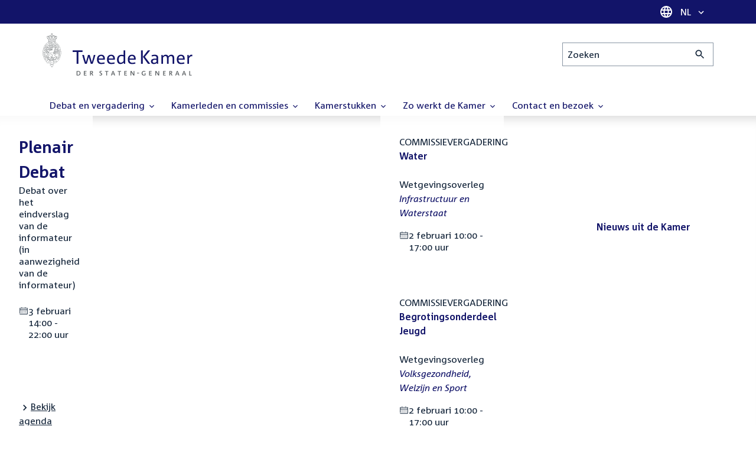

--- FILE ---
content_type: text/html; charset=UTF-8
request_url: https://www.tweedekamer.nl/?cfg=tksearch&fld_prl_kamerstuk=Wetsvoorstellen&fld_prl_voortouwcommissie=Vaste%20commissie%20voor%20Europese%20Zaken&fld_tk_categorie=Kamerstukken&qry=%2A&srt=date%3Adesc%3Adate&sta=1&fld_tk_fase=Voorbereiding
body_size: 18572
content:
<!DOCTYPE html>
<html lang="nl" dir="ltr">

  <head>
    <meta charset="utf-8" />
<link rel="shortlink" href="https://www.tweedekamer.nl/" />
<link rel="canonical" href="https://www.tweedekamer.nl/" />
<meta name="dcterms.title" content="Tweede Kamer der Staten-Generaal" />
<meta name="dcterms.type" content="Text" />
<meta name="dcterms.format" content="text/html" />
<meta name="dcterms.identifier" content="https://www.tweedekamer.nl/" />
<meta name="Generator" content="Drupal 10 (https://www.drupal.org)" />
<meta name="MobileOptimized" content="width" />
<meta name="HandheldFriendly" content="true" />
<meta name="viewport" content="width=device-width, initial-scale=1.0" />

    <title>Tweede Kamer der Staten-Generaal</title>

    <link rel="icon" href="/themes/contrib/tk_theme/assets/favicon/favicon.ico">
    <link rel="icon" href="/themes/contrib/tk_theme/assets/favicon/favicon.svg" type="image/svg+xml">
    <link rel="apple-touch-icon" href="/themes/contrib/tk_theme/assets/favicon/apple-touch-icon.png">
    <link rel="apple-touch-startup-image" href="/themes/contrib/tk_theme/assets/favicon/ios-startup.png" media="orientation: portrait">
    <link rel="manifest" href="/themes/contrib/tk_theme/assets/favicon/site.webmanifest">
    <meta name="theme-color" content="#121469">

    <link rel="preload" href="/themes/contrib/tk_theme/assets/fonts/corpid-regular.woff2" as="font" type="font/woff2" crossorigin="anonymous">
    <link rel="preload" href="/themes/contrib/tk_theme/assets/fonts/corpid-regular-italic.woff2" as="font" type="font/woff2" crossorigin="anonymous">
    <link rel="preload" href="/themes/contrib/tk_theme/assets/fonts/corpid-bold.woff2" as="font" type="font/woff2" crossorigin="anonymous">
    <link rel="preload" href="/themes/contrib/tk_theme/assets/fonts/corpid-bold-italic.woff2" as="font" type="font/woff2" crossorigin="anonymous">

    <link rel="stylesheet" media="all" href="/sites/default/files/css/css_1_Q-DsOBif76D8PtVSsg4IjSKpOx-93xDsamW6GymuQ.css?delta=0&amp;language=nl&amp;theme=tweedekamer&amp;include=[base64]" />
<link rel="stylesheet" media="all" href="/sites/default/files/css/css_xep-bVopfWaHk_FCjWWJKYv5cc1AYs9u5NbdiVd8S2M.css?delta=1&amp;language=nl&amp;theme=tweedekamer&amp;include=[base64]" />
<link rel="stylesheet" media="print" href="/sites/default/files/css/css_Ra0TV_DSYs5GQUbzrVzQbgIFtjfK0yLZqqvsCkC9hvQ.css?delta=2&amp;language=nl&amp;theme=tweedekamer&amp;include=[base64]" />
<link rel="stylesheet" media="all" href="/sites/default/files/css/css_8LslKRdqcdPE6jeHaYeHEGVUu8nvK6932Mf45CFQeOY.css?delta=3&amp;language=nl&amp;theme=tweedekamer&amp;include=[base64]" />
<link rel="stylesheet" media="print" href="/sites/default/files/css/css_pz5hON3ItjgWWMvKktwm9Mc2ZH7-_IGjQ4Nm-LDdrpo.css?delta=4&amp;language=nl&amp;theme=tweedekamer&amp;include=[base64]" />
<link rel="stylesheet" media="all" href="/sites/default/files/css/css_3TmhT4JHYG4pzSEAU_i_NGYMXmGNrfNMt0rO9eLh8S8.css?delta=5&amp;language=nl&amp;theme=tweedekamer&amp;include=[base64]" />
<link rel="stylesheet" media="print" href="/sites/default/files/css/css_x8KKkh5YFrqNqpDDnhGxQ0zN60fzTTqnU3XxtQnEsuU.css?delta=6&amp;language=nl&amp;theme=tweedekamer&amp;include=[base64]" />
<link rel="stylesheet" media="all" href="/sites/default/files/css/css_tdwgU6r-99D6CBkMZxH6PT1HRuxEisWRIA_rUcNzsxo.css?delta=7&amp;language=nl&amp;theme=tweedekamer&amp;include=[base64]" />
<link rel="stylesheet" media="print" href="/sites/default/files/css/css_3c_0Yacot6H2ICrouoJHOF_y6xomI9OhIDV827CF53o.css?delta=8&amp;language=nl&amp;theme=tweedekamer&amp;include=[base64]" />
<link rel="stylesheet" media="all" href="/sites/default/files/css/css_DJ4V9GXW61qVQhTpWQNgMj3UNCV8aLPWSBlGgse7HdE.css?delta=9&amp;language=nl&amp;theme=tweedekamer&amp;include=[base64]" />
<link rel="stylesheet" media="print" href="/sites/default/files/css/css_lSjmWQQ4Amh_kHUjODxjKZd6zfQCVPjKT2S9Nci1YBs.css?delta=10&amp;language=nl&amp;theme=tweedekamer&amp;include=[base64]" />
<link rel="stylesheet" media="all" href="/sites/default/files/css/css_d8et5lMlJqoPYP3Y7B9jqef2rkdNypyhhdPYJ7Xryz0.css?delta=11&amp;language=nl&amp;theme=tweedekamer&amp;include=[base64]" />
<link rel="stylesheet" media="print" href="/sites/default/files/css/css_e6EolmwNZBLFwXktBVPla8OsiSIxnmPRs6vP8h6qZDI.css?delta=12&amp;language=nl&amp;theme=tweedekamer&amp;include=[base64]" />
<link rel="stylesheet" media="all" href="/sites/default/files/css/css_4Xo7j_6bdOoa8LBQs8T7bT-RQD4r-7RAYEVXwmEfX3Q.css?delta=13&amp;language=nl&amp;theme=tweedekamer&amp;include=[base64]" />
<link rel="stylesheet" media="print" href="/sites/default/files/css/css_sGYw3Wklc2FQsfo2HeSW2U1CX4epBLeVVY7AAbC7PnI.css?delta=14&amp;language=nl&amp;theme=tweedekamer&amp;include=[base64]" />
<link rel="stylesheet" media="all" href="/sites/default/files/css/css_aidIwq-hsL1-Y5NBkedpH9C-27HmCBaHw84bUuLsjWE.css?delta=15&amp;language=nl&amp;theme=tweedekamer&amp;include=[base64]" />
<link rel="stylesheet" media="print" href="/sites/default/files/css/css_n2vEyQzHTMy0HjYCBxVaX7NB9s_UvW-B8jjSRvEJtcI.css?delta=16&amp;language=nl&amp;theme=tweedekamer&amp;include=[base64]" />
<link rel="stylesheet" media="all" href="/sites/default/files/css/css_9dSWCcS4OQhW6blGnc_OpzhZ48IHiMYCcOPTziQRZ70.css?delta=17&amp;language=nl&amp;theme=tweedekamer&amp;include=[base64]" />
<link rel="stylesheet" media="print" href="/sites/default/files/css/css_w4qbDoIe2A2UOqVGmdX8Z65_yif_GeQ6x-vKJNoODLY.css?delta=18&amp;language=nl&amp;theme=tweedekamer&amp;include=[base64]" />
<link rel="stylesheet" media="all" href="/sites/default/files/css/css_4aEjm3eVJ2xyTo780rU8Gt4q7MhsIMQZKqHXYCPKg2w.css?delta=19&amp;language=nl&amp;theme=tweedekamer&amp;include=[base64]" />
<link rel="stylesheet" media="print" href="/sites/default/files/css/css_bUKqlk8PM8z_hfKIkS0ScyCe-3eeNzrHRjCOnJA7Jvw.css?delta=20&amp;language=nl&amp;theme=tweedekamer&amp;include=[base64]" />
<link rel="stylesheet" media="all" href="/sites/default/files/css/css_42CdK22AQcGhqre7hjE8MJ6iPcxjQcBOE6efKFY4tUc.css?delta=21&amp;language=nl&amp;theme=tweedekamer&amp;include=[base64]" />
<link rel="stylesheet" media="print" href="/sites/default/files/css/css_75HIEiMvKaSwcEs11ycp2tj_zAoLUo3LjutcjSD6OS8.css?delta=22&amp;language=nl&amp;theme=tweedekamer&amp;include=[base64]" />
<link rel="stylesheet" media="all" href="/sites/default/files/css/css_eO2UpjyIF8u-OBkggMaVTJW1MQqLYOEsFcWHdNkL-t4.css?delta=23&amp;language=nl&amp;theme=tweedekamer&amp;include=[base64]" />
<link rel="stylesheet" media="print" href="/sites/default/files/css/css_jxVr2HOdFLSPU9LeeP1DaAtaSxO1bXQiRWWB0TMPvVk.css?delta=24&amp;language=nl&amp;theme=tweedekamer&amp;include=[base64]" />
<link rel="stylesheet" media="all" href="/sites/default/files/css/css_MHAFQFmnqtr_xzonotoaYZQJPYQ247qIxfsasqnw4qo.css?delta=25&amp;language=nl&amp;theme=tweedekamer&amp;include=[base64]" />
<link rel="stylesheet" media="print" href="/sites/default/files/css/css_jIWVS2VTITyucltEZyMPqnAhdEkbRbddcqpTQBNB3X0.css?delta=26&amp;language=nl&amp;theme=tweedekamer&amp;include=[base64]" />

    
  </head>

  <body>
    <script type="text/javascript">
// <![CDATA[
(function(window, document, dataLayerName, id) {
window[dataLayerName]=window[dataLayerName]||[],window[dataLayerName].push({start:(new Date).getTime(),event:"stg.start"});var scripts=document.getElementsByTagName('script')[0],tags=document.createElement('script');
function stgCreateCookie(a,b,c){var d="";if(c){var e=new Date;e.setTime(e.getTime()+24*c*60*60*1e3),d="; expires="+e.toUTCString();f=""}document.cookie=a+"="+b+d+f+"; path=/"}
var isStgDebug=(window.location.href.match("stg_debug")||document.cookie.match("stg_debug"))&&!window.location.href.match("stg_disable_debug");stgCreateCookie("stg_debug",isStgDebug?1:"",isStgDebug?14:-1);
var qP=[];dataLayerName!=="dataLayer"&&qP.push("data_layer_name="+dataLayerName);isStgDebug&&qP.push("stg_debug");var qPString=qP.length>0?("?"+qP.join("&")):"";
tags.async=!0,tags.src="https://pwk.tweedekamer.nl/"+id+".js"+qPString,scripts.parentNode.insertBefore(tags,scripts);
!function(a,n,i){a[n]=a[n]||{};for(var c=0;c<i.length;c++)!function(i){a[n][i]=a[n][i]||{},a[n][i].api=a[n][i].api||function(){var a=[].slice.call(arguments,0);"string"==typeof a[0]&&window[dataLayerName].push({event:n+"."+i+":"+a[0],parameters:[].slice.call(arguments,1)})}}(i[c])}(window,"ppms",["tm","cm"])
})(window, document, 'dataLayer', 'da22e994-0181-45d4-befe-4ac9716956b5');
// ]]>
</script><noscript><iframe src="https://pwk.tweedekamer.nl/da22e994-0181-45d4-befe-4ac9716956b5/noscript.html" title="Piwik PRO embed snippet" height="0" width="0" style="display:none;visibility:hidden" aria-hidden="true"></iframe></noscript>

        
  



  

  <nav aria-label="Skiplinks" class="m-skip-links">
    <ul class="m-skip-links__list">
              <li class="m-skip-links__item">
          
          





<a class="m-skip-links__link m-button" href="#main" data-testid="button">
  
      <span class="m-button__label">Direct naar inhoud</span>
  </a>
</li>
              <li class="m-skip-links__item">
          
          





<a class="m-skip-links__link m-button" href="#main-menu" data-testid="button">
  
      <span class="m-button__label">Direct naar hoofdnavigatie</span>
  </a>
</li>
              <li class="m-skip-links__item">
          
          





<a class="m-skip-links__link m-button" href="#search" data-testid="button">
  
      <span class="m-button__label">Direct naar het zoekveld</span>
  </a>
</li>
              <li class="m-skip-links__item">
          
          





<a class="m-skip-links__link m-button" href="#footer-menu" data-testid="button">
  
      <span class="m-button__label">Direct naar het servicemenu</span>
  </a>
</li>
          </ul>
  </nav>

      <div class="t-wrapper dialog-off-canvas-main-canvas" data-off-canvas-main-canvas>
    
  <header class="o-header">
    <div class="u-bg-primary u-hidden md:u-block">
      <div class="t-container">
        




<div class="m-language-dropdown">
  <span class="m-icon" aria-hidden="true">
  <svg width="24" height="24" viewBox="0 0 24 24" fill="none" xmlns="http://www.w3.org/2000/svg"><path d="M11.99 2C6.47 2 2 6.48 2 12C2 17.52 6.47 22 11.99 22C17.52 22 22 17.52 22 12C22 6.48 17.52 2 11.99 2ZM18.92 8H15.97C15.65 6.75 15.19 5.55 14.59 4.44C16.43 5.07 17.96 6.35 18.92 8ZM12 4.04C12.83 5.24 13.48 6.57 13.91 8H10.09C10.52 6.57 11.17 5.24 12 4.04ZM4.26 14C4.1 13.36 4 12.69 4 12C4 11.31 4.1 10.64 4.26 10H7.64C7.56 10.66 7.5 11.32 7.5 12C7.5 12.68 7.56 13.34 7.64 14H4.26ZM5.08 16H8.03C8.35 17.25 8.81 18.45 9.41 19.56C7.57 18.93 6.04 17.66 5.08 16ZM8.03 8H5.08C6.04 6.34 7.57 5.07 9.41 4.44C8.81 5.55 8.35 6.75 8.03 8ZM12 19.96C11.17 18.76 10.52 17.43 10.09 16H13.91C13.48 17.43 12.83 18.76 12 19.96ZM14.34 14H9.66C9.57 13.34 9.5 12.68 9.5 12C9.5 11.32 9.57 10.65 9.66 10H14.34C14.43 10.65 14.5 11.32 14.5 12C14.5 12.68 14.43 13.34 14.34 14ZM14.59 19.56C15.19 18.45 15.65 17.25 15.97 16H18.92C17.96 17.65 16.43 18.93 14.59 19.56ZM16.36 14C16.44 13.34 16.5 12.68 16.5 12C16.5 11.32 16.44 10.66 16.36 10H19.74C19.9 10.64 20 11.31 20 12C20 12.69 19.9 13.36 19.74 14H16.36Z" fill="white"/></svg>
</span>





<div class="m-dropdown js-dropdown m-dropdown--is-primary"><button class="m-language-dropdown__handler u-outline-white m-dropdown__handler" aria-expanded="false">
    <span class="m-dropdown__label"><span class="h-visually-hidden">Taal selectie</span>NL</span>




<span class="m-dropdown__arrow m-icon" aria-hidden="true">
  <svg xmlns="http://www.w3.org/2000/svg" height="24" width="24" viewBox="0 0 24 24"><path d="M16.59 8.59L12 13.17 7.41 8.59 6 10l6 6 6-6z"/></svg></span>
</button>

  
  <div class="m-dropdown__menu m-dropdown__menu--align-right m-dropdown__menu--rounded m-dropdown__menu--border">
    
          
      <ul class="m-dropdown__list">
                              
            <li class="m-dropdown__item">
                    <div class="m-dropdown__content m-language-dropdown__content">
        <a href=https://www.houseofrepresentatives.nl class="h-link-inverse m-language-dropdown__content-link">
          
          Go to English site<span class="m-icon" aria-hidden="true">
  <svg xmlns="http://www.w3.org/2000/svg" height="24" width="24" viewBox="0 0 24 24"><path d="M10 6L8.59 7.41 13.17 12l-4.58 4.59L10 18l6-6z"/></svg></span></a>
      </div>
                </li>
                  
              </ul>
      </div>
</div>
</div>
      </div>
    </div>

    <div class="t-container t-layout t-layout--inset-small o-header__content">
                  
      
  




<a class="o-header__logo m-logo" href="/" aria-label="Tweede Kamer der Staten-Generaal, to homepage">
  <img src="/themes/custom/tweedekamer/logo.svg" alt="Logo Tweede Kamer der Staten-Generaal" class="m-logo__image" width="254" height="72">
</a>


      

      


  




<div class="o-header__search m-search-bar" id="search">
  
  <form novalidate data-drupal-selector="tk-external-data-autonomy-search-form" class="m-search-bar__form" action="/zoeken">
    <label for="edit-qry" class="h-visually-hidden">Zoeken</label>

    
    <input data-drupal-selector="edit-qry" id="edit-qry" type="search" name="qry" placeholder="Zoeken" class="m-search-bar__input">

    <button class="form-actions m-search-bar__button" aria-label="Zoekactie indienen">
      




<span class="m-search-bar__icon m-icon" aria-hidden="true">
  <svg xmlns="http://www.w3.org/2000/svg" height="24" viewBox="0 0 24 24" width="24" focusable="false"><path d="M15.5 14h-.79l-.28-.27C15.41 12.59 16 11.11 16 9.5 16 5.91 13.09 3 9.5 3S3 5.91 3 9.5 5.91 16 9.5 16c1.61 0 3.09-.59 4.23-1.57l.27.28v.79l5 4.99L20.49 19l-4.99-5zm-6 0C7.01 14 5 11.99 5 9.5S7.01 5 9.5 5 14 7.01 14 9.5 11.99 14 9.5 14z"/></svg></span>
    </button>

    
  




<form novalidate data-drupal-selector="tk-external-data-autonomy-search-form" action="/zoeken" method="get" id="tk-external-data-autonomy-search-form" accept-charset="UTF-8" class="m-form js-form">
        
  




  <input autocomplete="off" data-drupal-selector="form-4bmheqxilg7dvxehmz8b9kgb18gqvbppldfin6id7f4" type="hidden" name="form_build_id" value="form-4BmHEQxILg7dvXehmZ8B9KGB18GQVbppLdfiN6Id7f4" class="m-form-item__input">
  




  <input data-drupal-selector="edit-tk-external-data-autonomy-search-form" type="hidden" name="form_id" value="tk_external_data_autonomy_search_form" class="m-form-item__input">
    </form>

  </form>
</div>

    </div>

    
    
  
  

  





<nav class="o-header__main-menu m-menu-main js-menu-main" id="main-menu" aria-label="Hoofdnavigatie">

  <div class="u-flex">
        






<button class="m-menu-main__toggler js-menu-main__toggler u-outline-white u-outline-offset-invert-tiny m-hamburger js-hamburger" aria-expanded="false">
  <span class="m-hamburger__icon" aria-hidden="true">
    <span class="m-hamburger__line">-</span>
    <span class="m-hamburger__line">-</span>
    <span class="m-hamburger__line">-</span>
  </span>

      <span class="m-hamburger__label">Menu</span>
  </button>

    




<div class="md:u-hidden m-language-dropdown">
  <span class="m-icon" aria-hidden="true">
  <svg width="24" height="24" viewBox="0 0 24 24" fill="none" xmlns="http://www.w3.org/2000/svg"><path d="M11.99 2C6.47 2 2 6.48 2 12C2 17.52 6.47 22 11.99 22C17.52 22 22 17.52 22 12C22 6.48 17.52 2 11.99 2ZM18.92 8H15.97C15.65 6.75 15.19 5.55 14.59 4.44C16.43 5.07 17.96 6.35 18.92 8ZM12 4.04C12.83 5.24 13.48 6.57 13.91 8H10.09C10.52 6.57 11.17 5.24 12 4.04ZM4.26 14C4.1 13.36 4 12.69 4 12C4 11.31 4.1 10.64 4.26 10H7.64C7.56 10.66 7.5 11.32 7.5 12C7.5 12.68 7.56 13.34 7.64 14H4.26ZM5.08 16H8.03C8.35 17.25 8.81 18.45 9.41 19.56C7.57 18.93 6.04 17.66 5.08 16ZM8.03 8H5.08C6.04 6.34 7.57 5.07 9.41 4.44C8.81 5.55 8.35 6.75 8.03 8ZM12 19.96C11.17 18.76 10.52 17.43 10.09 16H13.91C13.48 17.43 12.83 18.76 12 19.96ZM14.34 14H9.66C9.57 13.34 9.5 12.68 9.5 12C9.5 11.32 9.57 10.65 9.66 10H14.34C14.43 10.65 14.5 11.32 14.5 12C14.5 12.68 14.43 13.34 14.34 14ZM14.59 19.56C15.19 18.45 15.65 17.25 15.97 16H18.92C17.96 17.65 16.43 18.93 14.59 19.56ZM16.36 14C16.44 13.34 16.5 12.68 16.5 12C16.5 11.32 16.44 10.66 16.36 10H19.74C19.9 10.64 20 11.31 20 12C20 12.69 19.9 13.36 19.74 14H16.36Z" fill="white"/></svg>
</span>





<div class="m-dropdown js-dropdown m-dropdown--is-primary"><button class="m-language-dropdown__handler u-outline-white m-dropdown__handler" aria-expanded="false">
    <span class="m-dropdown__label"><span class="h-visually-hidden">Taal selectie</span>NL</span>




<span class="m-dropdown__arrow m-icon" aria-hidden="true">
  <svg xmlns="http://www.w3.org/2000/svg" height="24" width="24" viewBox="0 0 24 24"><path d="M16.59 8.59L12 13.17 7.41 8.59 6 10l6 6 6-6z"/></svg></span>
</button>

  
  <div class="m-dropdown__menu m-dropdown__menu--align-right m-dropdown__menu--rounded m-dropdown__menu--border">
    
          
      <ul class="m-dropdown__list">
                              
            <li class="m-dropdown__item">
                    <div class="m-dropdown__content m-language-dropdown__content">
        <a href=https://www.houseofrepresentatives.nl class="h-link-inverse m-language-dropdown__content-link">
          
          Go to English site<span class="m-icon" aria-hidden="true">
  <svg xmlns="http://www.w3.org/2000/svg" height="24" width="24" viewBox="0 0 24 24"><path d="M10 6L8.59 7.41 13.17 12l-4.58 4.59L10 18l6-6z"/></svg></span></a>
      </div>
                </li>
                  
              </ul>
      </div>
</div>
</div>
  </div>

  <div class="m-menu-main__wrapper">

    
                  
        <ul class="m-menu-main__list m-menu-main__list--level-0">
                      
            <li class="m-menu-main__item">
                            
              
              
                              
                                                                
                              <a href="/debat_en_vergadering"  aria-expanded="false" role="button" class="m-menu-main__link">
              Debat en vergadering                                    




<span class="m-menu-main__icon m-icon m-icon--size-small" aria-hidden="true">
  <svg xmlns="http://www.w3.org/2000/svg" height="24" width="24" viewBox="0 0 24 24"><path d="M16.59 8.59L12 13.17 7.41 8.59 6 10l6 6 6-6z"/></svg></span>
                
              </a>

                                            
        <ul class="m-menu-main__list m-menu-main__list--level-1">
                      
            <li class="m-menu-main__item">
                            
              
              
              
                              <a href="/debat_en_vergadering/livedebatten"  class="m-menu-main__link">
              Livestreams
              </a>

                          </li>
                      
            <li class="m-menu-main__item">
                            
              
              
              
                              <a href="/debat-en-vergadering/reglement-van-orde"  class="m-menu-main__link">
              Reglement van Orde
              </a>

                          </li>
                      
            <li class="m-menu-main__item">
                            
              
              
              
                              <a href="/debat_en_vergadering"  title="" class="m-menu-main__link">
              Live debatten
              </a>

                          </li>
                      
            <li class="m-menu-main__item">
                            
              
              
              
                              <a href="/debat_en_vergadering/plenaire_vergaderingen"  title="Plenaire vergaderingen" class="m-menu-main__link">
              Plenaire vergaderingen
              </a>

                          </li>
                      
            <li class="m-menu-main__item">
                            
              
              
              
                              <a href="/debat_en_vergadering/commissievergaderingen"  title="Commissievergaderingen" class="m-menu-main__link">
              Commissievergaderingen
              </a>

                          </li>
                      
            <li class="m-menu-main__item">
                            
              
              
              
                              <a href="/debat_en_vergadering/debat-direct"  class="m-menu-main__link">
              Debat Direct
              </a>

                          </li>
                      
            <li class="m-menu-main__item">
                            
              
              
              
                              <a href="/debat_en_vergadering/recessen"  class="m-menu-main__link">
              Recessen
              </a>

                          </li>
                      
            <li class="m-menu-main__item">
                            
              
              
              
                              <a href="/debat_en_vergadering/uitgelicht"  class="m-menu-main__link">
              Uitgelicht
              </a>

                          </li>
                      
            <li class="m-menu-main__item">
                            
              
              
              
                              <a href="/kamerstukken/plenaire_verslagen/kamer_in_het_kort"  title="" class="m-menu-main__link">
              Debatten in het kort
              </a>

                          </li>
                  </ul>
          
                          </li>
                      
            <li class="m-menu-main__item">
                            
              
              
                              
                                                                
                              <a href="/kamerleden_en_commissies/alle_kamerleden?status=1"  aria-expanded="false" role="button" class="m-menu-main__link">
              Kamerleden en commissies                                    




<span class="m-menu-main__icon m-icon m-icon--size-small" aria-hidden="true">
  <svg xmlns="http://www.w3.org/2000/svg" height="24" width="24" viewBox="0 0 24 24"><path d="M16.59 8.59L12 13.17 7.41 8.59 6 10l6 6 6-6z"/></svg></span>
                
              </a>

                                            
        <ul class="m-menu-main__list m-menu-main__list--level-1">
                      
            <li class="m-menu-main__item">
                            
              
              
              
                              <a href="/kamerleden-en-commissies/voorzitter"  class="m-menu-main__link">
              Voorzitter
              </a>

                          </li>
                      
            <li class="m-menu-main__item">
                            
              
              
              
                              <a href="/kamerleden_en_commissies/presidium"  class="m-menu-main__link">
              Presidium
              </a>

                          </li>
                      
            <li class="m-menu-main__item">
                            
              
              
              
                              <a href="/kamerleden_en_commissies/alle_kamerleden"  class="m-menu-main__link">
              Alle Kamerleden
              </a>

                          </li>
                      
            <li class="m-menu-main__item">
                            
              
              
              
                              <a href="/kamerleden_en_commissies/alle_fractievoorzitters"  title="Alle fractievoorzitters" class="m-menu-main__link">
              Alle fractievoorzitters
              </a>

                          </li>
                      
            <li class="m-menu-main__item">
                            
              
              
              
                              <a href="/kamerleden_en_commissies/fracties"  title="Fracties" class="m-menu-main__link">
              Fracties
              </a>

                          </li>
                      
            <li class="m-menu-main__item">
                            
              
              
              
                              <a href="/kamerleden-en-commissies/beleid-van-fracties-op-het-gebied-van-werkveiligheid"  class="m-menu-main__link">
              Beleid van fracties op het gebied van werkveiligheid
              </a>

                          </li>
                      
            <li class="m-menu-main__item">
                            
              
              
              
                              <a href="/kamerleden_en_commissies/commissies"  class="m-menu-main__link">
              Commissies
              </a>

                          </li>
                      
            <li class="m-menu-main__item">
                            
              
              
              
                              <a href="/kamerleden-en-commissies/kennis-en-onderzoek-de-kamer"  class="m-menu-main__link">
              Kennis en onderzoek
              </a>

                          </li>
                      
            <li class="m-menu-main__item">
                            
              
              
              
                              <a href="/kamerleden-en-commissies/integriteit-kamerleden"  class="m-menu-main__link">
              Integriteit Kamerleden
              </a>

                          </li>
                  </ul>
          
                          </li>
                      
            <li class="m-menu-main__item">
                            
              
              
                              
                                                                
                              <a href="/kamerstukken"  title="Kamerstukken" aria-expanded="false" role="button" class="m-menu-main__link">
              Kamerstukken                                    




<span class="m-menu-main__icon m-icon m-icon--size-small" aria-hidden="true">
  <svg xmlns="http://www.w3.org/2000/svg" height="24" width="24" viewBox="0 0 24 24"><path d="M16.59 8.59L12 13.17 7.41 8.59 6 10l6 6 6-6z"/></svg></span>
                
              </a>

                                            
        <ul class="m-menu-main__list m-menu-main__list--level-1">
                      
            <li class="m-menu-main__item">
                            
              
              
              
                              <a href="/kamerstukken/schriftelijke-kamervragen-die-niet-op-tijd-beantwoord-zijn"  class="m-menu-main__link">
              Niet op tijd beantwoorde Kamervragen
              </a>

                          </li>
                      
            <li class="m-menu-main__item">
                            
              
              
              
                              <a href="/kamerstukken"  title="" class="m-menu-main__link">
              Recente Kamerstukken
              </a>

                          </li>
                      
            <li class="m-menu-main__item">
                            
              
              
              
                              <a href="/kamerstukken/amendementen"  title="Amendementen" class="m-menu-main__link">
              Amendementen
              </a>

                          </li>
                      
            <li class="m-menu-main__item">
                            
              
              
              
                              <a href="/kamerstukken/besluitenlijsten"  title="Besluitenlijsten" class="m-menu-main__link">
              Besluitenlijsten
              </a>

                          </li>
                      
            <li class="m-menu-main__item">
                            
              
              
              
                              <a href="/kamerstukken/brieven_regering"  title="Brieven regering" class="m-menu-main__link">
              Brieven regering
              </a>

                          </li>
                      
            <li class="m-menu-main__item">
                            
              
              
              
                              <a href="/kamerstukken/burgerinitiatieven"  class="m-menu-main__link">
              Burgerinitiatieven
              </a>

                          </li>
                      
            <li class="m-menu-main__item">
                            
              
              
              
                              <a href="/kamerstukken/commissieverslagen"  title="Commissieverslagen" class="m-menu-main__link">
              Commissieverslagen
              </a>

                          </li>
                      
            <li class="m-menu-main__item">
                            
              
              
              
                              <a href="/kamerstukken/kamervragen"  title="Kamervragen" class="m-menu-main__link">
              Kamervragen
              </a>

                          </li>
                      
            <li class="m-menu-main__item">
                            
              
              
              
                              <a href="/kamerstukken/moties"  title="Moties" class="m-menu-main__link">
              Moties
              </a>

                          </li>
                      
            <li class="m-menu-main__item">
                            
              
              
              
                              <a href="/kamerstukken/plenaire_verslagen"  title="Plenaire verslagen" class="m-menu-main__link">
              Plenaire verslagen
              </a>

                          </li>
                      
            <li class="m-menu-main__item">
                            
              
              
              
                              <a href="/kamerstukken/stemmingsuitslagen"  title="Stemmingsuitslagen" class="m-menu-main__link">
              Stemmingsuitslagen
              </a>

                          </li>
                      
            <li class="m-menu-main__item">
                            
              
              
              
                              <a href="/kamerstukken/toezeggingen"  class="m-menu-main__link">
              Toezeggingen
              </a>

                          </li>
                      
            <li class="m-menu-main__item">
                            
              
              
              
                              <a href="/kamerstukken/wetsvoorstellen"  title="Wetsvoorstellen" class="m-menu-main__link">
              Wetsvoorstellen
              </a>

                          </li>
                      
            <li class="m-menu-main__item">
                            
              
              
              
                              <a href="/kamerstukken/kamerstukken_1814_heden"  title="" class="m-menu-main__link">
              Kamerstukken 1814 - heden
              </a>

                          </li>
                  </ul>
          
                          </li>
                      
            <li class="m-menu-main__item">
                            
              
              
                              
                                                                
                              <a href="/zo-werkt-de-kamer"  aria-expanded="false" role="button" class="m-menu-main__link">
              Zo werkt de Kamer                                    




<span class="m-menu-main__icon m-icon m-icon--size-small" aria-hidden="true">
  <svg xmlns="http://www.w3.org/2000/svg" height="24" width="24" viewBox="0 0 24 24"><path d="M16.59 8.59L12 13.17 7.41 8.59 6 10l6 6 6-6z"/></svg></span>
                
              </a>

                                            
        <ul class="m-menu-main__list m-menu-main__list--level-1">
                      
            <li class="m-menu-main__item">
                            
              
              
              
                              <a href="/zo-werkt-de-kamer/verkiezingen-en-formatie-2025"  class="m-menu-main__link">
              Verkiezingen en formatie 2025
              </a>

                          </li>
                      
            <li class="m-menu-main__item">
                            
              
              
              
                              <a href="/zo-werkt-de-kamer/de-tweede-kamer-cijfers"  class="m-menu-main__link">
              De Tweede Kamer in cijfers
              </a>

                          </li>
                      
            <li class="m-menu-main__item">
                            
              
              
              
                              <a href="/zo-werkt-de-kamer/de-tweede-kamer-introductie"  class="m-menu-main__link">
              De Tweede Kamer: introductie
              </a>

                          </li>
                      
            <li class="m-menu-main__item">
                            
              
              
              
                              <a href="/zo-werkt-de-kamer/hoe-werkt-een-debat"  class="m-menu-main__link">
              Hoe werkt een debat in de Tweede Kamer?
              </a>

                          </li>
                      
            <li class="m-menu-main__item">
                            
              
              
              
                              <a href="/zo-werkt-de-kamer/geschiedenis-van-de-tweede-kamer"  class="m-menu-main__link">
              Geschiedenis van de Tweede Kamer
              </a>

                          </li>
                      
            <li class="m-menu-main__item">
                            
              
              
              
                              <a href="/zo-werkt-de-kamer/hoe-kun-je-invloed-uitoefenen"  class="m-menu-main__link">
              Hoe kun je als burger de Tweede Kamer beïnvloeden?
              </a>

                          </li>
                      
            <li class="m-menu-main__item">
                            
              
              
              
                              <a href="/zo-werkt-de-kamer/hoe-komt-een-wet-tot-stand"  class="m-menu-main__link">
              Hoe komt een wet tot stand?
              </a>

                          </li>
                      
            <li class="m-menu-main__item">
                            
              
              
              
                              <a href="/zo-werkt-de-kamer/prinsjesdag-en-rijksbegroting"  class="m-menu-main__link">
              Prinsjesdag en rijksbegroting: de Tweede Kamer controleert
              </a>

                          </li>
                      
            <li class="m-menu-main__item">
                            
              
              
              
                              <a href="/zo-werkt-de-kamer/verkiezingen-en-kabinetsformatie"  class="m-menu-main__link">
              Wat gebeurt er tijdens de verkiezingen en kabinetsformatie?
              </a>

                          </li>
                  </ul>
          
                          </li>
                      
            <li class="m-menu-main__item">
                            
              
              
                              
                                                                
                              <a href="/contact_en_bezoek/contact"  aria-expanded="false" role="button" class="m-menu-main__link">
              Contact en bezoek                                    




<span class="m-menu-main__icon m-icon m-icon--size-small" aria-hidden="true">
  <svg xmlns="http://www.w3.org/2000/svg" height="24" width="24" viewBox="0 0 24 24"><path d="M16.59 8.59L12 13.17 7.41 8.59 6 10l6 6 6-6z"/></svg></span>
                
              </a>

                                            
        <ul class="m-menu-main__list m-menu-main__list--level-1">
                      
            <li class="m-menu-main__item">
                            
              
              
              
                              <a href="/contact_en_bezoek/contact"  class="m-menu-main__link">
              Contact en adres
              </a>

                          </li>
                      
            <li class="m-menu-main__item">
                            
              
              
              
                              <a href="/contact-en-bezoek/persinformatie"  class="m-menu-main__link">
              Persinformatie
              </a>

                          </li>
                      
            <li class="m-menu-main__item">
                            
              
              
              
                              <a href="/contact-en-bezoek/wet-open-overheid-woo"  class="m-menu-main__link">
              Wet open overheid (Woo)
              </a>

                          </li>
                      
            <li class="m-menu-main__item">
                            
              
              
              
                              <a href="/contact_en_bezoek/lobbyisten"  class="m-menu-main__link">
              Lobbyisten
              </a>

                          </li>
                      
            <li class="m-menu-main__item">
                            
              
              
              
                              <a href="/contact-en-bezoek/in-de-tweede-kamer"  class="m-menu-main__link">
              In de Tweede Kamer
              </a>

                          </li>
                      
            <li class="m-menu-main__item">
                            
              
              
              
                              <a href="/contact-en-bezoek/bezoek"  class="m-menu-main__link">
              Bezoek de Tweede Kamer
              </a>

                          </li>
                      
            <li class="m-menu-main__item">
                            
              
              
              
                              <a href="/contact-en-bezoek/volg-de-tweede-kamer-online"  class="m-menu-main__link">
              Volg de Tweede Kamer online
              </a>

                          </li>
                      
            <li class="m-menu-main__item">
                            
              
              
              
                              <a href="/tweede-kamer-en-jongeren"  class="m-menu-main__link">
              Tweede Kamer en jongeren
              </a>

                          </li>
                      
            <li class="m-menu-main__item">
                            
              
              
              
                              <a href="/zo_werkt_de_kamer/veel_gestelde_vragen"  class="m-menu-main__link">
              Veelgestelde vragen
              </a>

                          </li>
                      
            <li class="m-menu-main__item">
                            
              
              
              
                              <a href="/contact_en_bezoek/contact/ontdek-de-kamer"  class="m-menu-main__link">
              Ontdek de Kamer
              </a>

                          </li>
                  </ul>
          
                          </li>
                  </ul>
          

  </div>

  <div class="m-menu-main__overlay"></div>
</nav>



  </header>

  <main class="o-main" id="main">
    
  
  
<article data-history-node-id="1">
  

  <h1 class="h-visually-hidden">Homepage</h1>

    





<section class="u-bg-white o-hero o-hero--has-hero-block o-hero--has-shadow">
  <div class="o-hero__inner">
    
    
          <div class="o-hero__main">
              <div class="o-hero__container">
        
  
<div class="t-grid t-grid--gutter-tiny">
          
    <div class="t-grid__col t-grid__col--full t-grid__col--half-at-small t-grid__col--fourth-at-large">
                        








<div class="contextual-region m-hero-block m-hero-block--is-highlight m-hero-block--is-first m-hero-block--is-clickable js-clickable">
      <div class="m-hero-block__content">
      <div class="m-hero-block__header">
                  <div aria-hidden="true" class="m-hero-block__subtitle m-hero-block__subtitle--is-large">
        Plenair debat
      </div>
    
    
    <h2 class="m-hero-block__title m-hero-block__title--is-small">
              <a class="js-clickable__target" href="/debat_en_vergadering/plenaire_vergaderingen/details/activiteit?id=2026A00920" aria-describedby="">
                    <span class="h-visually-hidden">Plenair debat - </span>
              Debat over het eindverslag van de informateur (in aanwezigheid van de informateur)
              </a>
          </h2>
    <div data-contextual-id="tk_api_debug:hash=4Plu9LGUPPXtQXLyPQa-VaLUsefIEOHFfnbXyHwLfR4:langcode=nl" data-contextual-token="3ndn7M3umL1HFve6M4yXPYjMqe0isj4R-bEZChpsdyk" data-drupal-ajax-container=""></div>
        </div>

                      <div class="m-article__body">
                    <div class="m-hero-block__date">
        




<span class="m-hero-block__date-icon m-icon m-icon--size-small" aria-hidden="true">
  <svg xmlns="http://www.w3.org/2000/svg" width="24" height="24" viewBox="0 0 24 24"><path d="M21.38 4.72H17V3.4a.62.62 0 1 0-1.24 0v1.32H7.88v-1.3a.62.62 0 0 0-1.24 0v1.3h-4a.62.62 0 0 0-.64.62v4a.49.49 0 0 0 0 .12v8.64a.62.62 0 0 0 1.24 0v-8h17.51V20H2.62a.62.62 0 1 0 0 1.23h18.75a.61.61 0 0 0 .62-.61V9.54a.41.41 0 0 0 0-.11V5.34a.62.62 0 0 0-.61-.62Zm-.62 4.09H3.25V6h17.51Z"/><path d="M6.65 16.42a.69.69 0 0 1 0 1.38.69.69 0 0 1 0-1.38Zm0-2.42a.68.68 0 0 1 .69.68.69.69 0 1 1-1.38 0 .68.68 0 0 1 .69-.68Zm0-2.47a.69.69 0 1 1-.69.69.69.69 0 0 1 .69-.69Zm3.42 4.89a.69.69 0 1 1-.69.69.69.69 0 0 1 .69-.69Zm0-2.42a.67.67 0 0 1 .68.68.68.68 0 0 1-.68.69.69.69 0 0 1-.69-.69.68.68 0 0 1 .69-.68Zm0-2.47a.69.69 0 0 1 0 1.38.69.69 0 0 1 0-1.38Zm3.42 4.89a.69.69 0 1 1-.69.69.69.69 0 0 1 .69-.69ZM13.48 14a.68.68 0 0 1 .69.68.69.69 0 0 1-.69.69.68.68 0 0 1-.68-.69.67.67 0 0 1 .68-.68Zm0-2.47a.69.69 0 1 1 0 1.38.69.69 0 0 1 0-1.38Zm3.43 4.89a.69.69 0 1 1-.69.69.69.69 0 0 1 .69-.69ZM16.9 14a.68.68 0 0 1 .69.68.69.69 0 1 1-1.38 0 .68.68 0 0 1 .69-.68Zm0-2.47a.69.69 0 1 1-.69.69.69.69 0 0 1 .69-.69Z"/></svg>
</span>

        3 februari 14:00 - 22:00 uur
      </div>
    
              </div>
      
              <div class="m-hero-block__footer">
                                    <span class="m-hero-block__read-more">
                <span class="m-hero-block__arrow m-icon" aria-hidden="true"><svg xmlns="http://www.w3.org/2000/svg" height="24" width="24" viewBox="0 0 24 24"><path d="M10 6L8.59 7.41 13.17 12l-4.58 4.59L10 18l6-6z"/></svg></span>Bekijk agenda              </span>
                              </div>
          </div>

          <figure class="m-hero-block__visual">
                  
        
  <img loading="lazy" class="m-hero-block__image" srcset="/sites/default/files/styles/hero_small/public/2024-11/20240918%20APB%20dag%201%20.JPG?itok=nzdxW_x_ 640w, /sites/default/files/styles/hero_medium/public/2024-11/20240918%20APB%20dag%201%20.JPG?itok=lz44-2JJ 960w, /sites/default/files/styles/hero_large/public/2024-11/20240918%20APB%20dag%201%20.JPG?itok=twbdQvZN 1440w, /sites/default/files/styles/hero_huge/public/2024-11/20240918%20APB%20dag%201%20.JPG?itok=tE-cbv5g 1920w" sizes="100vw" src="/sites/default/files/styles/hero_small/public/2024-11/20240918%20APB%20dag%201%20.JPG?itok=nzdxW_x_" width="640" height="213" alt="Overzicht van de plenaire zaal met Kamerleden in de zetels en kabinetsleden in vak K."/>



            </figure>
      </div>


                  </div>
  
    <div class="t-grid__col t-grid__col--full t-grid__col--half-at-small t-grid__col--fourth-at-large">
                        




  


<div class="m-hero-block m-hero-block--is-clickable js-clickable">
      <div class="m-hero-block__content">
      <div class="m-hero-block__header">
                  
          
          <span class="m-hero-block__title">
                          <a class="js-clickable__target" href="https://www.tweedekamer.nl/zo-werkt-de-kamer/verkiezingen-en-formatie-2025">
            
            
            Verkiezingen en kabinetsformatie 2025: volg het hier

                          </a>
                      </span>
          
              </div>

      
          </div>

          <figure class="m-hero-block__visual">
                  
        
  <img loading="lazy" class="m-hero-block__image" srcset="/sites/default/files/styles/hero_small/public/2026-01/20260130%20presentatie%20coalitieakkoord.jpg?h=f8139c9e&amp;itok=4UTbHKZx 640w, /sites/default/files/styles/hero_medium/public/2026-01/20260130%20presentatie%20coalitieakkoord.jpg?h=f8139c9e&amp;itok=eC7NPljH 960w, /sites/default/files/styles/hero_large/public/2026-01/20260130%20presentatie%20coalitieakkoord.jpg?h=f8139c9e&amp;itok=3k28jSmT 1440w, /sites/default/files/styles/hero_huge/public/2026-01/20260130%20presentatie%20coalitieakkoord.jpg?h=f8139c9e&amp;itok=5Pnr-Qv3 1920w" sizes="100vw" src="/sites/default/files/styles/hero_small/public/2026-01/20260130%20presentatie%20coalitieakkoord.jpg?h=f8139c9e&amp;itok=4UTbHKZx" width="640" height="213" alt="De drie fractievoorzitters achter drie katheders tegen een achterwand met luchtfoto van Nederland. Van links naar rechts Dilan Yeşilgöz (VVD), Rob Jetten (D66) en Henri Bontenbal (CDA). "/>



            </figure>
      </div>

                  </div>
  
    <div class="t-grid__col t-grid__col--full t-grid__col--half-at-small t-grid__col--fourth-at-large">
              <div class="t-grid t-grid--gutter-tiny u-mt-0 u-mb-0 u-full">
                                  <div class="t-grid__col t-grid__col--full u-h-1/2 u-pt-0">
              





  


<div class="contextual-region m-hero-block m-hero-block--is-highlight m-hero-block--is-clickable js-clickable">
      <div class="m-hero-block__content">
      <div class="m-hero-block__header">
                              <div class="m-hero-block__subtitle " aria-hidden="true">Commissievergadering</div>
          
          
          <span class="m-hero-block__title">
                          <a class="js-clickable__target" href="/debat_en_vergadering/commissievergaderingen/details?id=2025A06411">
            
                          <span class="h-visually-hidden">Commissievergadering:</span>
            
            Water

                          </a>
                      </span>
          <div data-contextual-id="tk_api_debug:hash=4Plu9LGUPPXtQXLyPQa-VaLUsefIEOHFfnbXyHwLfR4:langcode=nl" data-contextual-token="3ndn7M3umL1HFve6M4yXPYjMqe0isj4R-bEZChpsdyk" data-drupal-ajax-container=""></div>
              </div>

                      <div class="m-article__body">
              
    Wetgevingsoverleg

    <p class="u-text-primary u-italic u-mt-0">
      Infrastructuur en Waterstaat
    </p>

          <div class="m-hero-block__date">
        




<span class="m-hero-block__date-icon m-icon m-icon--size-small" aria-hidden="true">
  <svg xmlns="http://www.w3.org/2000/svg" width="24" height="24" viewBox="0 0 24 24"><path d="M21.38 4.72H17V3.4a.62.62 0 1 0-1.24 0v1.32H7.88v-1.3a.62.62 0 0 0-1.24 0v1.3h-4a.62.62 0 0 0-.64.62v4a.49.49 0 0 0 0 .12v8.64a.62.62 0 0 0 1.24 0v-8h17.51V20H2.62a.62.62 0 1 0 0 1.23h18.75a.61.61 0 0 0 .62-.61V9.54a.41.41 0 0 0 0-.11V5.34a.62.62 0 0 0-.61-.62Zm-.62 4.09H3.25V6h17.51Z"/><path d="M6.65 16.42a.69.69 0 0 1 0 1.38.69.69 0 0 1 0-1.38Zm0-2.42a.68.68 0 0 1 .69.68.69.69 0 1 1-1.38 0 .68.68 0 0 1 .69-.68Zm0-2.47a.69.69 0 1 1-.69.69.69.69 0 0 1 .69-.69Zm3.42 4.89a.69.69 0 1 1-.69.69.69.69 0 0 1 .69-.69Zm0-2.42a.67.67 0 0 1 .68.68.68.68 0 0 1-.68.69.69.69 0 0 1-.69-.69.68.68 0 0 1 .69-.68Zm0-2.47a.69.69 0 0 1 0 1.38.69.69 0 0 1 0-1.38Zm3.42 4.89a.69.69 0 1 1-.69.69.69.69 0 0 1 .69-.69ZM13.48 14a.68.68 0 0 1 .69.68.69.69 0 0 1-.69.69.68.68 0 0 1-.68-.69.67.67 0 0 1 .68-.68Zm0-2.47a.69.69 0 1 1 0 1.38.69.69 0 0 1 0-1.38Zm3.43 4.89a.69.69 0 1 1-.69.69.69.69 0 0 1 .69-.69ZM16.9 14a.68.68 0 0 1 .69.68.69.69 0 1 1-1.38 0 .68.68 0 0 1 .69-.68Zm0-2.47a.69.69 0 1 1-.69.69.69.69 0 0 1 .69-.69Z"/></svg>
</span>

        2 februari 10:00 - 17:00 uur
      </div>
              </div>
      
          </div>

          <figure class="m-hero-block__visual">
                  
        
  <img loading="lazy" class="m-hero-block__image" srcset="/sites/default/files/styles/hero_small/public/atoms/images/thorbeckezaal_1309210015.jpg?itok=yPSX7fRf 640w, /sites/default/files/styles/hero_medium/public/atoms/images/thorbeckezaal_1309210015.jpg?itok=vxmRSKyb 960w, /sites/default/files/styles/hero_large/public/atoms/images/thorbeckezaal_1309210015.jpg?itok=cbkJiXN- 1440w, /sites/default/files/styles/hero_huge/public/atoms/images/thorbeckezaal_1309210015.jpg?itok=hvlsV8xm 1920w" sizes="100vw" src="/sites/default/files/styles/hero_small/public/atoms/images/thorbeckezaal_1309210015.jpg?itok=yPSX7fRf" width="640" height="213" alt="Thorbeckezaal B67"/>



            </figure>
      </div>


            </div>
                                  <div class="t-grid__col t-grid__col--full u-h-1/2 u-pb-0">
              





  


<div class="contextual-region m-hero-block m-hero-block--is-highlight m-hero-block--is-clickable js-clickable">
      <div class="m-hero-block__content">
      <div class="m-hero-block__header">
                              <div class="m-hero-block__subtitle " aria-hidden="true">Commissievergadering</div>
          
          
          <span class="m-hero-block__title">
                          <a class="js-clickable__target" href="/debat_en_vergadering/commissievergaderingen/details?id=2025A06437">
            
                          <span class="h-visually-hidden">Commissievergadering:</span>
            
            Begrotingsonderdeel Jeugd 

                          </a>
                      </span>
          <div data-contextual-id="tk_api_debug:hash=4Plu9LGUPPXtQXLyPQa-VaLUsefIEOHFfnbXyHwLfR4:langcode=nl" data-contextual-token="3ndn7M3umL1HFve6M4yXPYjMqe0isj4R-bEZChpsdyk" data-drupal-ajax-container=""></div>
              </div>

                      <div class="m-article__body">
              
    Wetgevingsoverleg

    <p class="u-text-primary u-italic u-mt-0">
      Volksgezondheid, Welzijn en Sport
    </p>

          <div class="m-hero-block__date">
        




<span class="m-hero-block__date-icon m-icon m-icon--size-small" aria-hidden="true">
  <svg xmlns="http://www.w3.org/2000/svg" width="24" height="24" viewBox="0 0 24 24"><path d="M21.38 4.72H17V3.4a.62.62 0 1 0-1.24 0v1.32H7.88v-1.3a.62.62 0 0 0-1.24 0v1.3h-4a.62.62 0 0 0-.64.62v4a.49.49 0 0 0 0 .12v8.64a.62.62 0 0 0 1.24 0v-8h17.51V20H2.62a.62.62 0 1 0 0 1.23h18.75a.61.61 0 0 0 .62-.61V9.54a.41.41 0 0 0 0-.11V5.34a.62.62 0 0 0-.61-.62Zm-.62 4.09H3.25V6h17.51Z"/><path d="M6.65 16.42a.69.69 0 0 1 0 1.38.69.69 0 0 1 0-1.38Zm0-2.42a.68.68 0 0 1 .69.68.69.69 0 1 1-1.38 0 .68.68 0 0 1 .69-.68Zm0-2.47a.69.69 0 1 1-.69.69.69.69 0 0 1 .69-.69Zm3.42 4.89a.69.69 0 1 1-.69.69.69.69 0 0 1 .69-.69Zm0-2.42a.67.67 0 0 1 .68.68.68.68 0 0 1-.68.69.69.69 0 0 1-.69-.69.68.68 0 0 1 .69-.68Zm0-2.47a.69.69 0 0 1 0 1.38.69.69 0 0 1 0-1.38Zm3.42 4.89a.69.69 0 1 1-.69.69.69.69 0 0 1 .69-.69ZM13.48 14a.68.68 0 0 1 .69.68.69.69 0 0 1-.69.69.68.68 0 0 1-.68-.69.67.67 0 0 1 .68-.68Zm0-2.47a.69.69 0 1 1 0 1.38.69.69 0 0 1 0-1.38Zm3.43 4.89a.69.69 0 1 1-.69.69.69.69 0 0 1 .69-.69ZM16.9 14a.68.68 0 0 1 .69.68.69.69 0 1 1-1.38 0 .68.68 0 0 1 .69-.68Zm0-2.47a.69.69 0 1 1-.69.69.69.69 0 0 1 .69-.69Z"/></svg>
</span>

        2 februari 10:00 - 17:00 uur
      </div>
              </div>
      
          </div>

          <figure class="m-hero-block__visual">
                  
        
  <img loading="lazy" class="m-hero-block__image" srcset="/sites/default/files/styles/hero_small/public/atoms/images/groen_van_prinstererzaal_0809210032_0.jpg?itok=Fi6fFfz- 640w, /sites/default/files/styles/hero_medium/public/atoms/images/groen_van_prinstererzaal_0809210032_0.jpg?itok=kYtqekeT 960w, /sites/default/files/styles/hero_large/public/atoms/images/groen_van_prinstererzaal_0809210032_0.jpg?itok=9mQp7ddB 1440w, /sites/default/files/styles/hero_huge/public/atoms/images/groen_van_prinstererzaal_0809210032_0.jpg?itok=g2-EUEiV 1920w" sizes="100vw" src="/sites/default/files/styles/hero_small/public/atoms/images/groen_van_prinstererzaal_0809210032_0.jpg?itok=Fi6fFfz-" width="640" height="213" alt="Groen van Prinstererzaal"/>



            </figure>
      </div>


            </div>
                  </div>
          </div>
  
    <div class="t-grid__col t-grid__col--full t-grid__col--half-at-small t-grid__col--fourth-at-large">
                        




  


<div class="m-hero-block m-hero-block--is-last m-hero-block--is-clickable js-clickable">
      <div class="m-hero-block__content">
      <div class="m-hero-block__header">
                              <div class="m-hero-block__subtitle m-hero-block__subtitle--is-label" aria-hidden="true">Nieuws uit de Kamer</div>
          
          
          <h2 class="m-hero-block__title">
                          <a class="js-clickable__target" href="/nieuws/kamernieuws/kamervoorzitter-ontvangt-eindverslag-van-informateur-letschert">
            
                          <span class="h-visually-hidden">Nieuws uit de Kamer:</span>
            
            Kamervoorzitter ontvangt eindverslag van informateur Letschert

                          </a>
                      </h2>
          
              </div>

                      <div class="m-article__body">
              Kamervoorzitter Thom van Campen heeft op vrijdag 30 januari het eindverslag van informateur Rianne Letschert in ontvangst genomen...
          </div>
      
              <div class="m-hero-block__footer">
                                    <span class="m-hero-block__read-more" aria-label="Lees meer over Kamervoorzitter ontvangt eindverslag van informateur Letschert">
                <span class="m-hero-block__arrow m-icon" aria-hidden="true"><svg xmlns="http://www.w3.org/2000/svg" height="24" width="24" viewBox="0 0 24 24"><path d="M10 6L8.59 7.41 13.17 12l-4.58 4.59L10 18l6-6z"/></svg></span>Lees meer              </span>
                              </div>
          </div>

          <figure class="m-hero-block__visual">
                  
        
  <img loading="lazy" class="m-hero-block__image" srcset="/sites/default/files/styles/hero_small/public/2026-01/20260130%20Overhandiging%20eindverslag%20Letschert%20aan%20Kamervoorzitter.jpg?h=f8139c9e&amp;itok=iSWaP9Q7 640w, /sites/default/files/styles/hero_medium/public/2026-01/20260130%20Overhandiging%20eindverslag%20Letschert%20aan%20Kamervoorzitter.jpg?h=f8139c9e&amp;itok=NbH975kE 960w, /sites/default/files/styles/hero_large/public/2026-01/20260130%20Overhandiging%20eindverslag%20Letschert%20aan%20Kamervoorzitter.jpg?h=f8139c9e&amp;itok=EaseDesd 1440w, /sites/default/files/styles/hero_huge/public/2026-01/20260130%20Overhandiging%20eindverslag%20Letschert%20aan%20Kamervoorzitter.jpg?h=f8139c9e&amp;itok=NlveDZr3 1920w" sizes="100vw" src="/sites/default/files/styles/hero_small/public/2026-01/20260130%20Overhandiging%20eindverslag%20Letschert%20aan%20Kamervoorzitter.jpg?h=f8139c9e&amp;itok=iSWaP9Q7" width="640" height="213" alt="Twee personen staan naast elkaar voor een lichtblauwe wand met logo&#039;s van de Tweede Kamer. Links informateur Letschert, rechts Kamervoorzitter Thom van Campen. Zij schudden elkaar de hand en Van Campen houdt het eindverslag van Letschert voor zich. "/>



            </figure>
      </div>

                  </div>
  </div>

      </div>
          </div>
    
      </div>
</section>

  <section class="t-layout t-layout--inset-huge">
    <div class="t-container">

      <div data-drupal-messages-fallback class="hidden"></div>

      <div class="t-grid t-grid--gutter-large t-grid--front">
        <div class="t-grid__col t-grid__col--full t-grid__col--half-at-small t-grid__col--third-at-medium">
          

  <h2 class="u-mt-0">Nieuws uit de Kamer</h2>

<hr>




<div class="t-grid u-mt-3">
          <div class="t-grid__col t-grid__col--full">
      
      



  







<article data-history-node-id="13852" class="m-article--min-height u-h-full u-gap-0 m-article m-article--border m-article--rounded m-article--is-clickable js-clickable">
  <div class="u-p-6 m-article__content">
    

    
    <h3  class="m-article__title">
      <a href="/nieuws/kamernieuws/debatten-over-begrotingen-4-en-5-februari-2026" class="js-clickable__target">
        Debatten over begrotingen
      </a>
    </h3>

    

                <div class="m-article__body">
                      
                                    <p><span>De Tweede Kamer behandelt ieder jaar de begrotingen van de afzonderlijke ministeries. Elke week passeren een of meerdere...</span></p>



      
      
          </div>
    
      </div>

      
    <figure class="m-article__figure m-article__figure--large">
                      <img loading="lazy" class="m-article__image" src="/sites/default/files/styles/small/public/2024-07/20231019%20Lege%20zaal%20plenair.jpg?itok=QIbjIdTT" width="640" height="427" alt="Plenaire zaal leeg, vanachter de Kamerzetels gezien. In het plafond is een groot lichtarmatuur te zien. "/>



              </figure>
  </article>

    </div>
          <div class="t-grid__col t-grid__col--full u-mt-4">
      
      



  







<article data-history-node-id="13825" class="m-article--min-height u-h-full u-gap-0 m-article m-article--border m-article--rounded m-article--is-clickable js-clickable">
  <div class="u-p-6 m-article__content">
    

    
    <h3  class="m-article__title">
      <a href="/nieuws/kamernieuws/debat-over-post-covid" class="js-clickable__target">
        Debat over post-covid
      </a>
    </h3>

    

                <div class="m-article__body">
                      
                                    <p><span>Sommige mensen houden na een coronabesmetting nog lang klachten. Wanneer deze langer dan drie maanden aanhouden, wordt dat...</span></p>



      
      
          </div>
    
      </div>

      
    <figure class="m-article__figure m-article__figure--large">
                      <img loading="lazy" class="m-article__image" src="/sites/default/files/styles/small/public/2026-01/Man%20ziek%20op%20bank.jpeg?itok=pgi7jy9x" width="640" height="427" alt="Man ligt op een bank met zijn arm op zijn voorhoofd."/>



              </figure>
  </article>

    </div>
  </div>




<div class="u-mt-8">
  <a class="h-link-inverse u-relative u-z-10" href="/nieuws/kamernieuws">
    <span class="m-icon" aria-hidden="true">
  <svg xmlns="http://www.w3.org/2000/svg" height="24" width="24" viewBox="0 0 24 24"><path d="M10 6L8.59 7.41 13.17 12l-4.58 4.59L10 18l6-6z"/></svg></span>Meer nieuws uit de Kamer</a>
</div>




        </div>
        <div class="t-grid__col t-grid__col--full t-grid__col--half-at-small t-grid__col--third-at-medium">
          

  <h2 class="u-mt-0">Uitgelicht</h2>

<hr>




<div class="t-grid u-mt-3">
          <div class="t-grid__col t-grid__col--full">
      
      


  





<article data-history-node-id="13846" class="m-card--is-front m-card--min-height u-gap-0 u-shadow-none u-bg-white m-card m-card--border m-card--rounded m-card--is-clickable js-clickable m-card--theme-environment" data-testid="card">
  <div class="u-flex u-p-6 m-card__main">
          <div class="m-card__content u-p-0 ">
        
        <h3 class="m-card__title u-text-h3 u-font-normal">
          <a class="js-clickable__target" href="/debat_en_vergadering/uitgelicht/wetgevingsoverleg-over-water">Wetgevingsoverleg over water</a>
        </h3>
        

                  <time class="h-visually-hidden" datetime="2026-02-02T09:58:10+0000">2 februari 2026</time>

        
                  <p  class="u-mt-6" >
              <p>Op maandag 2 februari 2026 van 10.00 tot 17.00 uur voert de commissie voor Infrastructuur en Waterstaat een...</p>



          </p>
        
        
      </div>
      </div>

          <div class="m-card__hero m-card__hero--large">
            <div class="m-card__content u-pt--collapse u-pb--collapse">
        <div class="t-grid t-grid--gutter-collapse u-height--100">
          <div class="t-grid__col u-flex u-items-center">
                          





  
<time class="m-card__date u-rounded u-bg-black-transparent m-date m-date--variant-highlight" datetime="2026-02-02T09:58:10+0000">
            <span class="m-date__day" aria-hidden="true">2</span>
      <span class="m-date__month" aria-hidden="true">feb</span>
            <span class="h-visually-hidden">2 februari 2026</span>
      </time>
                      </div>
          <div class="t-grid__col t-grid__col--shrink u-self-center">
            




<span class="m-card__shape u-h-40 -u-mr-12 m-shape m-shape--style-transparent" aria-hidden="true"><svg focusable="false" xmlns="http://www.w3.org/2000/svg" width="70" height="64" viewBox="0 0 70 64">
  <path fill="none" d="M0 0h70v64H0z"/>
  <path d="M13.8230523 2.58418798c-.3677635.37098996-.5707547.87318881-.5635672 1.39426197 0 .2025185.5713946 20.00259635 20.7267512 22.72880695.6991083.0932239 1.3950889-.1917856 1.8257728-.7476683.4306838-.5558827.5306397-1.2981867.2622153-1.9472933-.2684245-.6491065-.8644492-1.106401-1.5635575-1.1996249-13.4629955-1.7837206-16.5078241-12.423731-17.1496646-16.91808388h6.6610518c8.6458222 0 15.654646 6.97466308 15.654646 15.57834608v33.6648059c0 1.6260961-1.3246677 2.9443075-2.9587281 2.9443075s-2.9587281-1.3182114-2.9587281-2.9443075v-5.312216c-.0154924-5.8650822-4.3437492-10.8348834-10.1755198-11.6837596-1.2993357-5.6159937-8.4221995-9.8922497-14.42575624-9.8922497-1.08072778 0-1.95683074.8718329-1.95683074 1.9472932v1.9940283H1.95683074C.87610296 32.1908347 0 33.0626676 0 34.138128c0 1.0754604.87610296 1.9472933 1.95683074 1.9472933h5.27561567v7.1971959H1.95683074C.87610296 43.2826172 0 44.1544501 0 45.2299104c0 1.0754604.87610296 1.9472933 1.95683074 1.9472933h5.27561567v2.4847462c0 1.0754604.87610296 1.9472933 1.95683074 1.9472933 5.12689655 0 12.68026315-4.1204726 14.30834635-9.5495262 3.6986334.7774148 6.3439838 4.0273619 6.3401316 7.789173v5.3122161C29.8377551 58.9381229 32.9146287 62 36.7101447 62c3.7955159 0 6.8723895-3.0618771 6.8723895-6.8388939V36.342464c0-8.603683 7.0088237-15.5783461 15.6546459-15.5783461h6.6688792c-.6574952 4.4943528-3.6318779 15.126574-17.1574919 16.9570297-.6991083.0459163-1.320495.4594966-1.6300898 1.0849494-.3095947.6254528-.2603627 1.3677568.1291509 1.9472933.3895135.5795365 1.0601322.9082601 1.7592405.8623438h.266129C69.4361819 38.8895236 70 19.0816565 70 18.8869272c.0081404-.5218314-.1943147-1.025175-.5622051-1.3971299-.3678903-.3719548-.8704222-.5813869-1.3948765-.5813201h-8.8057383c-6.1592677 0-11.9590853 2.8857749-15.6546459 7.7891731v-3.2247177c0-5.1645428-2.061655-10.1175594-5.7314245-13.76944268C34.1813402 4.05160665 29.2040646 2 24.0142268 2h-8.797911c-.5243136.00111922-1.0262443.21157612-1.3932635.58418798zM11 47V32c4.6285714.8251928 9 4.3264781 9 7.5424165C20 42.7583548 15.1785714 46.0899743 11 47z"/>
</svg>
</span>
          </div>
        </div>
      </div>
        </div>
  
  </article>

    </div>
          <div class="t-grid__col t-grid__col--full u-mt-4">
      
      


  





<article data-history-node-id="13795" class="m-card--is-front m-card--min-height u-gap-0 u-shadow-none u-bg-white m-card m-card--border m-card--rounded m-card--is-clickable js-clickable m-card--theme-immigration" data-testid="card">
  <div class="u-flex u-p-6 m-card__main">
          <div class="m-card__content u-p-0 ">
        
        <h3 class="m-card__title u-text-h3 u-font-normal">
          <a class="js-clickable__target" href="/debat_en_vergadering/uitgelicht/rondetafelgesprek-over-positie-ongedocumenteerden">Rondetafelgesprek over positie ongedocumenteerden </a>
        </h3>
        

                  <time class="h-visually-hidden" datetime="2026-01-28T10:34:16+0000">28 januari 2026</time>

        
                  <p  class="u-mt-6" >
              <p>De vaste commissie voor Asiel en Migratie organiseert op woensdag 28 januari van 10.00 tot 12.00 uur een...</p>



          </p>
        
        
      </div>
      </div>

          <div class="m-card__hero m-card__hero--large">
            <div class="m-card__content u-pt--collapse u-pb--collapse">
        <div class="t-grid t-grid--gutter-collapse u-height--100">
          <div class="t-grid__col u-flex u-items-center">
                          





  
<time class="m-card__date u-rounded u-bg-black-transparent m-date m-date--variant-highlight" datetime="2026-01-28T10:34:16+0000">
            <span class="m-date__day" aria-hidden="true">28</span>
      <span class="m-date__month" aria-hidden="true">jan</span>
            <span class="h-visually-hidden">28 januari 2026</span>
      </time>
                      </div>
          <div class="t-grid__col t-grid__col--shrink u-self-center">
            




<span class="m-card__shape u-h-40 -u-mr-12 m-shape m-shape--style-transparent" aria-hidden="true"><svg focusable="false" xmlns="http://www.w3.org/2000/svg" width="75" height="64" viewBox="0 0 75 64">
  <path fill="none" d="M0 0h75v64H0z"/>
  <path d="M52 34c6.6198675 0 12-5.831406 12-13S58.6119205 8 52 8s-12 5.831406-12 13 5.4119205 13 12 13zm0-22c4.4118812 0 8 4.0393701 8 9s-3.5881188 9-8 9-8-4.0393701-8-9 3.5881188-9 8-9zM52.723393 36c-6.3031901 0-11.4574443 1.3807025-15.2154223 3.9241017C33.7499928 37.340331 28.5877599 36 22.276591 36 8.32978546 36 0 42.7178038 0 53.9733549c0 1.1148259.89304885 2.0185708 1.99468043 2.0185708s1.99468042-.9037449 1.99468042-2.0185708c0-5.2079128 2.39361651-13.9362132 18.28723015-13.9362132 13.9946779 0 17.5531877 6.7501009 18.1675493 11.9176423H9.98935957c-1.10163158 0-1.99468042.903745-1.99468042 2.0185709 0 1.1148259.89304884 2.0185708 1.99468042 2.0185708H42.5664803c1.1016316 0 1.9946804-.9037449 1.9946804-2.0185708.1285552-4.1326938-1.2744787-8.1646886-3.9335098-11.3039968 2.7287228-1.6148567 6.5984029-2.6241421 12.0957421-2.6241421 13.9946779 0 17.5531878 6.7501009 18.1675493 11.9176423H51.9175421c-1.1016316 0-1.9946804.903745-1.9946804 2.0185708C49.9228617 55.096255 50.8159105 56 51.9175421 56h21.0877615c.5304074 0 1.0389751-.213774 1.4132805-.5940775.3743053-.3803036.5835215-.8958118.5814159-1.4325676C75 42.7178038 66.6701986 36 52.723393 36zM22.015873 34C28.6269841 34 34 28.168594 34 21S28.6190476 8 22.015873 8C15.4126984 8 10 13.831406 10 21s5.4047619 13 12.015873 13zm-.0000627-22C26.4189723 12 30 16.0393701 30 21s-3.5810277 9-7.9841897 9C17.6126482 30 14 25.9606299 14 21s3.6126482-9 8.0158103-9z"/>
</svg>
</span>
          </div>
        </div>
      </div>
        </div>
  
  </article>

    </div>
  </div>




<div class="u-mt-8">
  <a class="h-link-inverse u-relative u-z-10" href="/debat_en_vergadering/uitgelicht">
    <span class="m-icon" aria-hidden="true">
  <svg xmlns="http://www.w3.org/2000/svg" height="24" width="24" viewBox="0 0 24 24"><path d="M10 6L8.59 7.41 13.17 12l-4.58 4.59L10 18l6-6z"/></svg></span>Alle uitgelichte onderwerpen</a>
</div>




        </div>
        <div class="t-grid__col t-grid__col--full t-grid__col--third-at-medium">
          
  
<div class="contextual-region">
  
  <h2 class="u-mt-0" aria-hidden="true">Agenda van vandaag</h2>
  <div data-contextual-id="tk_api_debug:hash=4Plu9LGUPPXtQXLyPQa-VaLUsefIEOHFfnbXyHwLfR4:langcode=nl" data-contextual-token="3ndn7M3umL1HFve6M4yXPYjMqe0isj4R-bEZChpsdyk" data-drupal-ajax-container=""></div>

  <hr>

        <p class="sm:u-mt-6">Er zijn geen live debatten op deze dag.</p>
  </div>


  <div class="u-mt-8">
    <a class="h-link-inverse u-relative u-z-10" href="/debat_en_vergadering">
      <span class="m-icon" aria-hidden="true">
  <svg xmlns="http://www.w3.org/2000/svg" height="24" width="24" viewBox="0 0 24 24"><path d="M10 6L8.59 7.41 13.17 12l-4.58 4.59L10 18l6-6z"/></svg></span>Bekijk de hele agenda voor vandaag
    </a>
  </div>

        </div>
      </div>
    </div>
  </section>

  <section class="t-layout t-layout--inset-huge t-layout--theme-light t-layout--has-shadow">
    <div class="t-container">
      <div class="t-grid t-grid--gutter-large">
        <div class="t-grid__col t-grid__col--full t-grid__col--half-at-small t-grid__col--third-2-at-large">
          

  <h2 class="u-mt-0">Debatten in het kort</h2>




<div class="t-grid u-mt-4">
          <div class="t-grid__col t-grid__col--full t-grid__col--half-at-medium">
      
      

  
  







<article data-history-node-id="13843" class="u-bg-white u-p-6 u-h-full m-article m-article--border m-article--rounded m-article--is-clickable js-clickable">
  <div class="m-article__content">
    

    
    <h3  class="m-article__title">
      <a href="/kamerstukken/plenaire_verslagen/kamer_in_het_kort/debat-over-postcovid" class="js-clickable__target">
        Debat over postcovid
      </a>
    </h3>

    

                <div class="m-article__body">
                      <p>
          29 januari 2026, debat - Kunnen we meer doen voor patiënten met postcovid-en PAIS-klachten? De Kamer debatteert met de ministers Bruijn (Volksgezondheid, Welzijn en Sport) en Paul (Sociale Zaken en Werkgelegenheid).
        </p>
      
      
          </div>
    
      </div>

  </article>

    </div>
          <div class="t-grid__col t-grid__col--full t-grid__col--half-at-medium">
      
      

  
  







<article data-history-node-id="13840" class="u-bg-white u-p-6 u-h-full m-article m-article--border m-article--rounded m-article--is-clickable js-clickable">
  <div class="m-article__content">
    

    
    <h3  class="m-article__title">
      <a href="/kamerstukken/plenaire_verslagen/kamer_in_het_kort/begroting-justitie-en-veiligheid-afgerond-6" class="js-clickable__target">
        Begroting Justitie en Veiligheid afgerond
      </a>
    </h3>

    

                <div class="m-article__body">
                      <p>
          29 januari 2026, begroting - De Kamer bespreekt met minister Van Oosten en staatssecretaris Rutte de begroting van het ministerie van Justitie en Veiligheidvoor 2026.
        </p>
      
      
          </div>
    
      </div>

  </article>

    </div>
  </div>



<div class="u-mt-8">
  <a class="h-link-inverse u-relative u-z-10" href="/kamerstukken/plenaire_verslagen/kamer_in_het_kort">
    <span class="m-icon" aria-hidden="true">
  <svg xmlns="http://www.w3.org/2000/svg" height="24" width="24" viewBox="0 0 24 24"><path d="M10 6L8.59 7.41 13.17 12l-4.58 4.59L10 18l6-6z"/></svg></span>Meer debatten in het kort</a>
</div>




        </div>
        <div class="t-grid__col">
          
  
  <div>
    
          <h2 class="u-mt-0">Wetsvoorstellen</h2>
        

    






<div class="u-mt-4 sm:u-mt-8 u-shadow-none m-card m-card--rounded m-card--auto-height" data-testid="card">
  <div class="m-card__main">
        <div class="m-card__content">
      <a href="/kamerstukken/wetsvoorstellen/detail?qry=wetsvoorstel%3A36670&amp;cfg=wetsvoorsteldetails" class="h-link-inverse u-font-bold u-text-lg u-relative u-z-10">
        Verbetering aansluiting beroepsonderwijs-arbeidsmarkt
      </a>

      
                                                                                                      
      




<ol class="u-mt-8 m-progress-bar" aria-label="Voortgang wetsvoorstel">
      
    
    <li class="m-progress-bar__item m-progress-bar__item--done">
      
      <div class="m-progress-bar__text"><span class="h-visually-hidden">Voltooid: </span>Voorbereiding</div>
    </li>
      
    
    <li class="m-progress-bar__item m-progress-bar__item--done m-progress-bar__item--current-done" aria-current="step">
      
      <div class="m-progress-bar__text"><span class="h-visually-hidden">Voltooid: </span>Debat</div>
    </li>
      
    
    <li class="m-progress-bar__item">
      
      <div class="m-progress-bar__text"><span class="h-visually-hidden">Onvoltooid: </span>Stemming</div>
    </li>
  </ol>
    </div>
    <hr class="u-m-0">
    <div class="m-card__content u-text-primary">
      <div class="u-flex">
        <div class="u-mr-4">
          




<figure class="m-avatar m-avatar--size-small">
                                    
                  <img loading="lazy" class="m-avatar__image" src="/sites/default/files/styles/thumbnail/public/2024-07/Bruins%20E.%20%28NSC%29.jpg?itok=tDOJ1kJM" width="100" height="100" alt=""/>



                            </figure>
        </div>
        <div>
          <span class="u-font-bold u-block">Indiener</span> E.E.W. Bruins minister van Onderwijs, Cultuur en Wetenschap
                      <br>
                        + 1 andere                  </div>
      </div>
    </div>
    </div>

  
  </div>


    <div class="u-mt-8">
      <a class="h-link-inverse u-relative u-z-10" href="/kamerstukken/wetsvoorstellen">
        <span class="m-icon" aria-hidden="true">
  <svg xmlns="http://www.w3.org/2000/svg" height="24" width="24" viewBox="0 0 24 24"><path d="M10 6L8.59 7.41 13.17 12l-4.58 4.59L10 18l6-6z"/></svg></span>Meer wetsvoorstellen
      </a>
    </div>
  </div>

        </div>
      </div>
    </div>
  </section>

  <section class="t-layout t-layout--inset-huge">
    <div class="t-container">
      <div class="t-grid t-grid--gutter-large">
        <div class="t-grid__col t-grid__col--third-2">
          <div id="menu-blocksocial-media">
        <h2>De Tweede Kamer op sociale media</h2>
      
  
  
  





<ul class="u-mt-4 m-list-social m-list-social--row">
      <li class="m-list-social__item">
      <a class="m-list-social__link u-hide-link-url-at-print" href="https://www.facebook.com/TweedeKamer/">




<span class="m-icon" aria-hidden="true">
  <svg focusable="false" xmlns="http://www.w3.org/2000/svg" viewBox="0 0 24 24"><path d="M22 12a10 10 0 1 0-11.56 9.88v-7H7.9V12h2.54V9.8a3.52 3.52 0 0 1 3.77-3.89 15.72 15.72 0 0 1 2.24.19v2.46h-1.26a1.45 1.45 0 0 0-1.63 1.56V12h2.78l-.45 2.89h-2.33v7A10 10 0 0 0 22 12z"/></svg></span>
Facebook</a>
    </li>
      <li class="m-list-social__item">
      <a class="m-list-social__link u-hide-link-url-at-print" href="https://www.instagram.com/tweede_kamer/">




<span class="m-icon" aria-hidden="true">
  <svg xmlns="http://www.w3.org/2000/svg" viewBox="0 0 24 24">
  <path d="M21.94 7.88a7.59 7.59 0 0 0-.46-2.43 4.85 4.85 0 0 0-1.16-1.77 4.85 4.85 0 0 0-1.77-1.16 7.59 7.59 0 0 0-2.43-.46C15.06 2 14.72 2 12 2s-3.06 0-4.12.06a7.59 7.59 0 0 0-2.43.46 4.85 4.85 0 0 0-1.77 1.16 4.7 4.7 0 0 0-1.15 1.77 7.3 7.3 0 0 0-.47 2.43C2 8.94 2 9.28 2 12s0 3.06.06 4.12a7.3 7.3 0 0 0 .47 2.43 4.7 4.7 0 0 0 1.15 1.77 4.7 4.7 0 0 0 1.77 1.15 7.3 7.3 0 0 0 2.43.47C8.94 22 9.28 22 12 22s3.06 0 4.12-.06a7.3 7.3 0 0 0 2.43-.47 4.7 4.7 0 0 0 1.77-1.15 4.85 4.85 0 0 0 1.16-1.77 7.59 7.59 0 0 0 .46-2.43c0-1.06.06-1.4.06-4.12s0-3.06-.06-4.12zM20.14 16a5.61 5.61 0 0 1-.34 1.86 3.33 3.33 0 0 1-1.9 1.9 5.61 5.61 0 0 1-1.86.34c-1 .05-1.37.06-4 .06s-3 0-4-.06a5.61 5.61 0 0 1-1.94-.3 3.33 3.33 0 0 1-1.9-1.9 5.61 5.61 0 0 1-.34-1.9c0-1-.06-1.37-.06-4s0-3 .06-4a5.61 5.61 0 0 1 .34-1.9 3.33 3.33 0 0 1 1.9-1.9A5.61 5.61 0 0 1 8 3.86c1 0 1.37-.06 4-.06s3 0 4 .06a5.61 5.61 0 0 1 1.86.34 3.33 3.33 0 0 1 1.9 1.9 5.61 5.61 0 0 1 .38 1.9c.05 1 .06 1.37.06 4s-.01 3-.06 4zM12 6.86A5.14 5.14 0 1 0 17.14 12 5.14 5.14 0 0 0 12 6.86zm0 8.47A3.33 3.33 0 1 1 15.33 12 3.33 3.33 0 0 1 12 15.33zm5.34-9.87a1.2 1.2 0 1 0 1.2 1.2 1.2 1.2 0 0 0-1.2-1.2z"/>
</svg></span>
Instagram</a>
    </li>
      <li class="m-list-social__item">
      <a class="m-list-social__link u-hide-link-url-at-print" href="https://www.linkedin.com/company/tweede-kamer-der-staten-generaal/">




<span class="m-icon" aria-hidden="true">
  <svg focusable="false" xmlns="http://www.w3.org/2000/svg" viewBox="0 0 24 24"><path fill-rule="evenodd" d="M20.52 22h-17A1.46 1.46 0 0 1 2 20.56V3.44A1.46 1.46 0 0 1 3.48 2h17A1.46 1.46 0 0 1 22 3.44v17.12A1.46 1.46 0 0 1 20.52 22zM5 19h3V9.5H5zM6.45 4.75a1.72 1.72 0 1 0 1.72 1.72 1.72 1.72 0 0 0-1.72-1.72zM19 13.81c0-2.57-.55-4.55-3.56-4.55a3.1 3.1 0 0 0-2.8 1.54V9.5H9.79V19h3v-4.68c0-1.24.23-2.45 1.78-2.45s1.54 1.42 1.54 2.53V19h3z"/></svg></span>
LinkedIn</a>
    </li>
      <li class="m-list-social__item">
      <a class="m-list-social__link u-hide-link-url-at-print" href="https://x.com/2eKamertweets">




<span class="m-icon" aria-hidden="true">
  <svg focusable="false" width="24" height="24" viewBox="0 0 24 24" fill="none" xmlns="http://www.w3.org/2000/svg">
<path d="M13.9088 10.4686L21.3581 2H19.5929L13.1247 9.3532L7.95853 2H2L9.81221 13.1193L2 22H3.76534L10.5959 14.2348L16.0517 22H22.0103L13.9084 10.4686H13.9088ZM11.491 13.2173L10.6994 12.1101L4.40142 3.29968H7.11288L12.1954 10.4099L12.987 11.5172L19.5937 20.7594H16.8822L11.491 13.2177V13.2173Z" />
</svg>
</span>
X</a>
    </li>
  </ul>


</div>

        </div>
        <div class="t-grid__col">
          
<div id="menu-blockemail-alerts">
  
  
  

  





<div class="u-shadow-none m-card m-card--auto-height" data-testid="card">
  <div class="u-bg-transparent m-card__main">
          <div class="m-card__content u-text-inherit">
                  <h2 class="u-mt-0">
            E-mailattenderingen
          </h2>
        
        <p>Waar wilt u van op de hoogte blijven?</p>

                
        




<ul class="m-list-links">
          <li class="m-list-links__item">
      
      <a class="m-list-links__link" href="/applicaties/aanmelden?from=home&amp;subject=plenairevergaderingen">




<span class="m-list-links__icon m-icon m-icon--size-small" aria-hidden="true">
  <svg xmlns="http://www.w3.org/2000/svg" height="24" width="24" viewBox="0 0 24 24"><path d="M10 6L8.59 7.41 13.17 12l-4.58 4.59L10 18l6-6z"/></svg></span>
Plenaire vergaderingen</a>
    </li>
          <li class="m-list-links__item">
      
      <a class="m-list-links__link" href="/applicaties/aanmelden?from=home&amp;subject=commissievergaderingen">




<span class="m-list-links__icon m-icon m-icon--size-small" aria-hidden="true">
  <svg xmlns="http://www.w3.org/2000/svg" height="24" width="24" viewBox="0 0 24 24"><path d="M10 6L8.59 7.41 13.17 12l-4.58 4.59L10 18l6-6z"/></svg></span>
Commissievergaderingen</a>
    </li>
          <li class="m-list-links__item">
      
      <a class="m-list-links__link" href="/applicaties/aanmelden?from=home&amp;subject=kamernieuws">




<span class="m-list-links__icon m-icon m-icon--size-small" aria-hidden="true">
  <svg xmlns="http://www.w3.org/2000/svg" height="24" width="24" viewBox="0 0 24 24"><path d="M10 6L8.59 7.41 13.17 12l-4.58 4.59L10 18l6-6z"/></svg></span>
Nieuws uit de Kamer</a>
    </li>
          <li class="m-list-links__item">
      
      <a class="m-list-links__link" href="/applicaties/aanmelden?from=home&amp;subject=debat%20in%20het%20kort">




<span class="m-list-links__icon m-icon m-icon--size-small" aria-hidden="true">
  <svg xmlns="http://www.w3.org/2000/svg" height="24" width="24" viewBox="0 0 24 24"><path d="M10 6L8.59 7.41 13.17 12l-4.58 4.59L10 18l6-6z"/></svg></span>
Debatten in het kort</a>
    </li>
          <li class="m-list-links__item">
      
      <a class="m-list-links__link" href="/applicaties/mijn-profiel">




<span class="m-list-links__icon m-icon m-icon--size-small" aria-hidden="true">
  <svg xmlns="http://www.w3.org/2000/svg" height="24" width="24" viewBox="0 0 24 24"><path d="M10 6L8.59 7.41 13.17 12l-4.58 4.59L10 18l6-6z"/></svg></span>
Meer informatie</a>
    </li>
          <li class="m-list-links__item">
      
      <a class="m-list-links__link" href="/applicaties/aanmelden?from=home&amp;subject=dossiers">




<span class="m-list-links__icon m-icon m-icon--size-small" aria-hidden="true">
  <svg xmlns="http://www.w3.org/2000/svg" height="24" width="24" viewBox="0 0 24 24"><path d="M10 6L8.59 7.41 13.17 12l-4.58 4.59L10 18l6-6z"/></svg></span>
Uitgelicht</a>
    </li>
  </ul>
      </div>
      </div>

  
  </div>


  </div>

        </div>
      </div>
    </div>
  </section>

  
</article>



  </main>

  <footer class="o-footer">
    <div class="t-container u-mt-8">
      




<a class="xl:-u-ml-14 u-outline-white m-logo" href="/" aria-label="Tweede Kamer der Staten-Generaal, to homepage">
  <img src="/themes/contrib/tk_theme/logo-white.svg" alt="Logo Tweede Kamer der Staten-Generaal" class="m-logo__image" width="254" height="72">
</a>
    </div>
    <div class="t-container t-layout o-footer__content u-mt-8">
      
  
  
  





<nav id="footer-menu" aria-label="Footer menu" class="m-menu-footer">
  
      <div class="t-grid t-grid--at-tiny">
              <div class="t-grid__col t-grid__col--half-at-tiny t-grid__col--fourth-at-small">
          <span class="m-menu-footer__title"><span>Over Tweedekamer.nl</span></span>

                                
      <ul class="m-menu-footer__list">
                            <li class="m-menu-footer__item">
            
            
            




<span class="m-menu-footer__icon m-icon m-icon--size-small" aria-hidden="true">
  <svg xmlns="http://www.w3.org/2000/svg" height="24" width="24" viewBox="0 0 24 24"><path d="M10 6L8.59 7.41 13.17 12l-4.58 4.59L10 18l6-6z"/></svg></span>

                          <a href="/applicaties/colofon"  class="m-menu-footer__link">
            
            <span class="m-menu-footer__label">Colofon</span>

                          </a>
            
                      </li>
                            <li class="m-menu-footer__item">
            
            
            




<span class="m-menu-footer__icon m-icon m-icon--size-small" aria-hidden="true">
  <svg xmlns="http://www.w3.org/2000/svg" height="24" width="24" viewBox="0 0 24 24"><path d="M10 6L8.59 7.41 13.17 12l-4.58 4.59L10 18l6-6z"/></svg></span>

                          <a href="/applicaties/disclaimer"  class="m-menu-footer__link">
            
            <span class="m-menu-footer__label">Disclaimer</span>

                          </a>
            
                      </li>
                            <li class="m-menu-footer__item">
            
            
            




<span class="m-menu-footer__icon m-icon m-icon--size-small" aria-hidden="true">
  <svg xmlns="http://www.w3.org/2000/svg" height="24" width="24" viewBox="0 0 24 24"><path d="M10 6L8.59 7.41 13.17 12l-4.58 4.59L10 18l6-6z"/></svg></span>

                          <a href="/applicaties/privacyverklaring-van-de-tweede-kamer-der-staten-generaal"  class="m-menu-footer__link">
            
            <span class="m-menu-footer__label">Uw privacy</span>

                          </a>
            
                      </li>
                            <li class="m-menu-footer__item">
            
            
            




<span class="m-menu-footer__icon m-icon m-icon--size-small" aria-hidden="true">
  <svg xmlns="http://www.w3.org/2000/svg" height="24" width="24" viewBox="0 0 24 24"><path d="M10 6L8.59 7.41 13.17 12l-4.58 4.59L10 18l6-6z"/></svg></span>

                          <a href="/applicaties/cookies"  class="m-menu-footer__link">
            
            <span class="m-menu-footer__label">Cookies</span>

                          </a>
            
                      </li>
                            <li class="m-menu-footer__item">
            
            
            




<span class="m-menu-footer__icon m-icon m-icon--size-small" aria-hidden="true">
  <svg xmlns="http://www.w3.org/2000/svg" height="24" width="24" viewBox="0 0 24 24"><path d="M10 6L8.59 7.41 13.17 12l-4.58 4.59L10 18l6-6z"/></svg></span>

                          <a href="/over-tweedekamernl/toegankelijkheid"  class="m-menu-footer__link">
            
            <span class="m-menu-footer__label">Toegankelijkheid</span>

                          </a>
            
                      </li>
                            <li class="m-menu-footer__item">
            
            
            




<span class="m-menu-footer__icon m-icon m-icon--size-small" aria-hidden="true">
  <svg xmlns="http://www.w3.org/2000/svg" height="24" width="24" viewBox="0 0 24 24"><path d="M10 6L8.59 7.41 13.17 12l-4.58 4.59L10 18l6-6z"/></svg></span>

                          <a href="/applicaties/sitemap"  class="m-menu-footer__link">
            
            <span class="m-menu-footer__label">Sitemap</span>

                          </a>
            
                      </li>
              </ul>
    
  
                  </div>
              <div class="t-grid__col t-grid__col--half-at-tiny t-grid__col--fourth-at-small">
          <span class="m-menu-footer__title"><span>Blijf op de hoogte</span></span>

                                
      <ul class="m-menu-footer__list">
                            <li class="m-menu-footer__item">
            
            
            




<span class="m-menu-footer__icon m-icon m-icon--size-small" aria-hidden="true">
  <svg xmlns="http://www.w3.org/2000/svg" height="24" width="24" viewBox="0 0 24 24"><path d="M10 6L8.59 7.41 13.17 12l-4.58 4.59L10 18l6-6z"/></svg></span>

                          <a href="/de-tweede-kamer-op-sociale-media"  class="m-menu-footer__link">
            
            <span class="m-menu-footer__label">Sociale media</span>

                          </a>
            
                      </li>
                            <li class="m-menu-footer__item">
            
            
            




<span class="m-menu-footer__icon m-icon m-icon--size-small" aria-hidden="true">
  <svg xmlns="http://www.w3.org/2000/svg" height="24" width="24" viewBox="0 0 24 24"><path d="M10 6L8.59 7.41 13.17 12l-4.58 4.59L10 18l6-6z"/></svg></span>

                          <a href="/e-mailattenderingen"  class="m-menu-footer__link">
            
            <span class="m-menu-footer__label">E-mailattenderingen</span>

                          </a>
            
                      </li>
                            <li class="m-menu-footer__item">
            
            
            




<span class="m-menu-footer__icon m-icon m-icon--size-small" aria-hidden="true">
  <svg xmlns="http://www.w3.org/2000/svg" height="24" width="24" viewBox="0 0 24 24"><path d="M10 6L8.59 7.41 13.17 12l-4.58 4.59L10 18l6-6z"/></svg></span>

                          <a href="/debat_en_vergadering/debat-direct"  title="" class="m-menu-footer__link">
            
            <span class="m-menu-footer__label">Debat Direct</span>

                          </a>
            
                      </li>
              </ul>
    
  
                  </div>
              <div class="t-grid__col t-grid__col--half-at-tiny t-grid__col--fourth-at-small">
          <span class="m-menu-footer__title"><span>Ambtelijke ondersteuning</span></span>

                                
      <ul class="m-menu-footer__list">
                            <li class="m-menu-footer__item">
            
            
            




<span class="m-menu-footer__icon m-icon m-icon--size-small" aria-hidden="true">
  <svg xmlns="http://www.w3.org/2000/svg" height="24" width="24" viewBox="0 0 24 24"><path d="M10 6L8.59 7.41 13.17 12l-4.58 4.59L10 18l6-6z"/></svg></span>

                          <a href="/organogram"  class="m-menu-footer__link">
            
            <span class="m-menu-footer__label">Organogram</span>

                          </a>
            
                      </li>
                            <li class="m-menu-footer__item">
            
            
            




<span class="m-menu-footer__icon m-icon m-icon--size-small" aria-hidden="true">
  <svg xmlns="http://www.w3.org/2000/svg" height="24" width="24" viewBox="0 0 24 24"><path d="M10 6L8.59 7.41 13.17 12l-4.58 4.59L10 18l6-6z"/></svg></span>

                          <a href="https://werkenbij.tweedekamer.nl"  title="" class="m-menu-footer__link">
            
            <span class="m-menu-footer__label">Werken bij de Tweede Kamer</span>

                          </a>
            
                      </li>
                            <li class="m-menu-footer__item">
            
            
            




<span class="m-menu-footer__icon m-icon m-icon--size-small" aria-hidden="true">
  <svg xmlns="http://www.w3.org/2000/svg" height="24" width="24" viewBox="0 0 24 24"><path d="M10 6L8.59 7.41 13.17 12l-4.58 4.59L10 18l6-6z"/></svg></span>

                          <a href="/mandaatbesluit"  class="m-menu-footer__link">
            
            <span class="m-menu-footer__label">Mandaatbesluit</span>

                          </a>
            
                      </li>
              </ul>
    
  
                  </div>
              <div class="t-grid__col t-grid__col--half-at-tiny t-grid__col--fourth-at-small">
          <span class="m-menu-footer__title"><span>Links</span></span>

                                
      <ul class="m-menu-footer__list">
                            <li class="m-menu-footer__item">
            
            
            




<span class="m-menu-footer__icon m-icon m-icon--size-small" aria-hidden="true">
  <svg xmlns="http://www.w3.org/2000/svg" height="24" width="24" viewBox="0 0 24 24"><path d="M10 6L8.59 7.41 13.17 12l-4.58 4.59L10 18l6-6z"/></svg></span>

                          <a href="/contact_en_bezoek/politieke_websites"  class="m-menu-footer__link">
            
            <span class="m-menu-footer__label">Politieke websites</span>

                          </a>
            
                      </li>
                            <li class="m-menu-footer__item">
            
            
            




<span class="m-menu-footer__icon m-icon m-icon--size-small" aria-hidden="true">
  <svg xmlns="http://www.w3.org/2000/svg" height="24" width="24" viewBox="0 0 24 24"><path d="M10 6L8.59 7.41 13.17 12l-4.58 4.59L10 18l6-6z"/></svg></span>

                          <a href="https://www.tweedekamer.nl/contact-en-bezoek/tweede-kamer-en-jongeren"  class="m-menu-footer__link">
            
            <span class="m-menu-footer__label">Voor jongeren</span>

                          </a>
            
                      </li>
                            <li class="m-menu-footer__item">
            
            
            




<span class="m-menu-footer__icon m-icon m-icon--size-small" aria-hidden="true">
  <svg xmlns="http://www.w3.org/2000/svg" height="24" width="24" viewBox="0 0 24 24"><path d="M10 6L8.59 7.41 13.17 12l-4.58 4.59L10 18l6-6z"/></svg></span>

                          <a href="https://opendata.tweedekamer.nl/"  title="" class="m-menu-footer__link">
            
            <span class="m-menu-footer__label">Open Data Portaal</span>

                          </a>
            
                      </li>
                            <li class="m-menu-footer__item">
            
            
            




<span class="m-menu-footer__icon m-icon m-icon--size-small" aria-hidden="true">
  <svg xmlns="http://www.w3.org/2000/svg" height="24" width="24" viewBox="0 0 24 24"><path d="M10 6L8.59 7.41 13.17 12l-4.58 4.59L10 18l6-6z"/></svg></span>

                          <a href="/erelijst-van-gevallenen"  class="m-menu-footer__link">
            
            <span class="m-menu-footer__label">Erelijst van Gevallenen</span>

                          </a>
            
                      </li>
                            <li class="m-menu-footer__item">
            
            
            




<span class="m-menu-footer__icon m-icon m-icon--size-small" aria-hidden="true">
  <svg xmlns="http://www.w3.org/2000/svg" height="24" width="24" viewBox="0 0 24 24"><path d="M10 6L8.59 7.41 13.17 12l-4.58 4.59L10 18l6-6z"/></svg></span>

                          <a href="https://www.lijstvangevallenen.nl/"  class="m-menu-footer__link">
            
            <span class="m-menu-footer__label">Lijst van Gevallenen</span>

                          </a>
            
                      </li>
              </ul>
    
  
                  </div>
          </div>
  </nav>


    </div>
  </footer>

  </div>

    

    <script type="application/json" data-drupal-selector="drupal-settings-json">{"path":{"baseUrl":"\/","pathPrefix":"","currentPath":"node\/1","currentPathIsAdmin":false,"isFront":true,"currentLanguage":"nl","currentQuery":{"cfg":"tksearch","fld_prl_kamerstuk":"Wetsvoorstellen","fld_prl_voortouwcommissie":"Vaste commissie voor Europese Zaken","fld_tk_categorie":"Kamerstukken","fld_tk_fase":"Voorbereiding","qry":"*","srt":"date:desc:date","sta":"1"}},"pluralDelimiter":"\u0003","suppressDeprecationErrors":true,"data":{"extlink":{"extTarget":false,"extTargetAppendNewWindowDisplay":true,"extTargetAppendNewWindowLabel":"(opens in a new window)","extTargetNoOverride":false,"extNofollow":false,"extTitleNoOverride":true,"extNoreferrer":true,"extFollowNoOverride":false,"extClass":"ext","extLabel":"","extImgClass":false,"extSubdomains":false,"extExclude":"","extInclude":"","extCssExclude":"","extCssInclude":"","extCssExplicit":"","extAlert":false,"extAlertText":"This link will take you to an external web site. We are not responsible for their content.","extHideIcons":true,"mailtoClass":"0","telClass":"0","mailtoLabel":"(link sends email)","telLabel":"(link is a phone number)","extUseFontAwesome":false,"extIconPlacement":"append","extPreventOrphan":false,"extFaLinkClasses":"fa fa-external-link","extFaMailtoClasses":"fa fa-envelope-o","extAdditionalLinkClasses":"m-icon--external-link","extAdditionalMailtoClasses":"","extAdditionalTelClasses":"","extFaTelClasses":"fa fa-phone","allowedDomains":["https:\/\/werkenbij.tweedekamer.nl\/"],"extExcludeNoreferrer":""}},"filter_tooltips":{"trigger_event":"click"},"ajaxTrustedUrl":{"\/zoeken":true},"user":{"uid":0,"permissionsHash":"112081be8ea33c8ea73761c35849f9ab48bdb8b825010fd1814b929496024494"}}</script>
<script src="/sites/default/files/js/js_kVIOyEKR8XssvX-3id83MFjTvjan6jHe8sYmz6D9vOs.js?scope=footer&amp;delta=0&amp;language=nl&amp;theme=tweedekamer&amp;include=eJxtjEsOgCAMRC-EciSDMiqhpaSW6PFdGD8Ld_PmTQaHUSrZR201UI8L3ZzIoIOJkKW6-Ts4y4OtYPiFZAz0MgthaoStjyo1yl7-3CzKznYgIgeGPjef6l0zSus4pHICfOBBZQ"></script>

  </body>

</html>


--- FILE ---
content_type: text/css
request_url: https://www.tweedekamer.nl/sites/default/files/css/css_tdwgU6r-99D6CBkMZxH6PT1HRuxEisWRIA_rUcNzsxo.css?delta=7&language=nl&theme=tweedekamer&include=eJx9kVGOwzAIRC9Up0daEZs6yNhYQLZ7_Laq1OwH6efMG43QgH_ONNq16D6BF3zLi7cf37DjtbKswIfuwph3RltAnTJjiH7BQSOSQUvkF_CwqajMIvcRsZtoj3zKEuYZRt2hYvpWymSeXhPYKTXJFE_CUiXyp0pVNEtrvIohaN5O6QYzHMcazfNbXYSd5oFEKwyybsuG-rzzjliwQUf9fPmfdRS90mllye0k0HHs6SbiqN8SHWg8ANUy8pY
body_size: 1251
content:
/* @license GPL-2.0-or-later https://www.drupal.org/licensing/faq */
.t-wrapper{display:flex;flex-direction:column;height:100%;min-height:100%;width:100%}
.t-grid--front>.t-grid__col{border-right:1px solid var(--color-border-light)}.t-grid--front>.t-grid__col:last-child{border-right:none}.t-grid--grouped{position:relative}.t-grid--grouped::after,.t-grid--grouped::before{content:"";height:calc(100% - var(--space-huge));inset:var(--space-medium);position:absolute;width:calc(100% - var(--space-huge))}.t-grid--grouped::before{background-color:var(--grid-grouped-bg)}.t-grid--grouped::after{border:1px solid var(--color-border)}.t-grid--grouped-white{--grid-grouped-bg:white}
.m-icon{align-items:center;display:inline-flex;height:1.5em;justify-content:center;vertical-align:middle;width:1.5em}.m-icon svg{display:block;fill:currentcolor;height:inherit;width:inherit}.m-icon--direction-top{transform:rotate(270deg)}.m-icon--direction-right{transform:rotate(0)}.m-icon--direction-left{transform:rotate(180deg)}.m-icon--direction-bottom{transform:rotate(90deg)}.m-icon--size-small{height:1em;width:1em}.m-icon--size-large{height:2em;width:2em}.m-icon--circled{border:.1em solid currentcolor;border-radius:50%;padding:.1em}.m-icon--circled.m-icon--size-small{padding:.05em}.m-icon--external-link svg.ext{align-items:center;display:inline-flex;height:1.5em;justify-content:center;vertical-align:middle;width:1.5em}.m-icon--external-link svg.ext svg{display:block;fill:currentcolor;height:inherit;width:inherit}.m-icon--external-link svg.ext{fill:currentcolor;margin-top:-5px;min-width:var(--space-large);vertical-align:text-bottom}.m-icon--external-link svg>path{stroke:currentcolor}
.m-avatar{--avatar-font-size:1.625rem;--avatar-width:4rem;border-radius:50%;display:inline-flex;font-size:var(--avatar-font-size);margin:0;overflow:hidden;position:relative;width:var(--avatar-width)}.m-avatar::before{height:0;padding-bottom:calc(1 / 1 * 100%);position:relative;content:"";display:block;width:0}.m-avatar--size-large{--avatar-font-size:3.25rem;--avatar-width:8rem}.m-avatar--size-small{--avatar-font-size:1rem;--avatar-width:2rem}.m-avatar__image{height:100%;left:0;margin:0;-o-object-fit:cover;object-fit:cover;position:absolute;top:0;width:100%}.m-avatar__icon{color:var(--color-sub-gray);height:100%;left:0;padding:.25em;position:absolute;top:0;width:100%}
.m-article{background-color:#fff;color:var(--color-default);display:flex;flex-direction:column;gap:var(--space-large);width:100%;z-index:10}@media (min-width:560px){.m-article--is-horizontal{flex-direction:row}}.m-article--is-clickable{cursor:pointer}.m-article--is-clickable:focus-within{outline:var(--outline);outline-offset:2px}.m-article--border{border:1px solid var(--color-background);box-shadow:none}.m-article--rounded{border-radius:var(--border-radius-small);overflow:hidden}.m-article__content{width:100%}.m-article--min-height .m-article__content{min-height:11.25rem}@media (min-width:560px){.m-article--is-horizontal .m-article__content{flex:2 0 0%}}.m-article__content>:first-child{margin-top:0}.m-article__title{color:var(--color-primary);display:flex;font-weight:var(--font-weight-normal);width:100%}.m-article__title a{color:var(--color-primary);text-decoration:none}.m-article--is-clickable:hover .m-article__title a,.m-article__title a:hover{color:color-mix(in srgb,#000 80%,var(--color-link));text-decoration:underline}.m-article--is-clickable .m-article__title a{outline:0}.m-article__body{margin-top:var(--space-large)}.m-article__body>:first-child{margin-top:0}.m-article__body a{color:var(--color-primary)}.m-article__meta{color:var(--color-dark-gray);display:block;font-size:var(--font-size-small);line-height:var(--line-height-small);margin-top:var(--space-large)}.m-article__figure{background-color:var(--color-background);margin:0;max-height:16rem;max-width:100%;order:-1;overflow:hidden;position:relative;width:100%;z-index:1}.m-article__figure::before{height:0;padding-bottom:calc(1 / 2 * 100%);position:relative;content:"";display:block}@media (min-width:560px){.m-article--is-horizontal .m-article__figure{flex:1 0 0%;height:100%}.m-article--is-horizontal .m-article__figure::before{height:0;padding-bottom:calc(3 / 5 * 100%);position:relative}}.m-article__figure--large{height:14.5rem}.m-article__image{height:100%;left:0;margin:0;-o-object-fit:cover;object-fit:cover;position:absolute;top:0;width:100%}.m-article__date{left:var(--space-small);position:absolute;top:0;z-index:2}.m-article__arrow{height:calc(var(--font-size-base) * 1.25);width:calc(var(--font-size-base) * 1.25)}


--- FILE ---
content_type: text/css
request_url: https://www.tweedekamer.nl/sites/default/files/css/css_MHAFQFmnqtr_xzonotoaYZQJPYQ247qIxfsasqnw4qo.css?delta=25&language=nl&theme=tweedekamer&include=eJx9kVGOwzAIRC9Up0daEZs6yNhYQLZ7_Laq1OwH6efMG43QgH_ONNq16D6BF3zLi7cf37DjtbKswIfuwph3RltAnTJjiH7BQSOSQUvkF_CwqajMIvcRsZtoj3zKEuYZRt2hYvpWymSeXhPYKTXJFE_CUiXyp0pVNEtrvIohaN5O6QYzHMcazfNbXYSd5oFEKwyybsuG-rzzjliwQUf9fPmfdRS90mllye0k0HHs6SbiqN8SHWg8ANUy8pY
body_size: 4529
content:
/* @license GPL-2.0-or-later https://www.drupal.org/licensing/faq */
.o-hero--has-hero-block{overflow:hidden}@media (min-width:768px){.o-hero--has-hero-block{min-height:calc(var(--font-size-base) * 22)}}@media (min-width:992px){.o-hero--has-hero-block{min-height:calc(var(--font-size-base) * 26)}}.o-hero--theme-defence{background-color:var(--theme-defence)}.o-hero--theme-finance{background-color:var(--theme-finance)}.o-hero--theme-immigration{background-color:var(--theme-immigration)}.o-hero--theme-europe{background-color:var(--theme-europe)}.o-hero--theme-world{background-color:var(--theme-world)}.o-hero--theme-nature{background-color:var(--theme-nature)}.o-hero--theme-environment{background-color:var(--theme-environment)}.o-hero--theme-government{background-color:var(--theme-government)}.o-hero--theme-education{background-color:var(--theme-education)}.o-hero--theme-politics{background-color:var(--theme-politics)}.o-hero--theme-technology{background-color:var(--theme-technology)}.o-hero--theme-safety{background-color:var(--theme-safety)}.o-hero--theme-traffic{background-color:var(--theme-traffic)}.o-hero--theme-work{background-color:var(--theme-work)}.o-hero--theme-live{background-color:var(--theme-live)}.o-hero--theme-care{background-color:var(--theme-care)}.o-hero--has-hero-block .o-hero__container{display:flex;flex:1 0 auto;flex-direction:column}.o-hero--has-hero-block .o-hero__container>*{flex:1 0 auto}.o-hero__shape{height:calc(var(--font-size-base) * 6)}@media (min-width:768px){.o-hero__shape{height:calc(var(--font-size-base) * 8)}}@media (min-width:992px){.o-hero__shape{height:calc(var(--font-size-base) * 10)}}
.t-layout--overlap-top{position:relative}.t-layout--overlap-top::before{background-color:#fff;content:"";height:calc(var(--space-huge) + var(--space-large));left:0;position:absolute;right:0;top:0}.t-layout--theme-light+.t-layout--overlap-top::before{background-color:var(--color-background)}
.t-lb-region{height:var(--region-height,100%);padding:var(--space-medium);z-index:1}.t-lb-region--background{background-color:var(--region-background-color);border:1px solid var(--region-border-color);color:var(--region-text-color)}.t-lb-region--no-border{border:none}.t-lb-region a,.t-lb-region h2,.t-lb-region h3,.t-lb-region h4,.t-lb-region h5,.t-lb-region h6{color:var(--region-heading-color)}.t-lb-region:has(.link-block:hover){background-color:var(--region-hover-color)}.t-lb-region:has(a.layout-builder__link){background-color:var(--region-background-color)}.t-lb-region--white{--region-background-color:white;--region-border-color:var(--color-border);--region-text-color:var(--color-default);--region-heading-color:var(--color-primary);--region-hover-color:var(--color-light-gray)}.t-lb-region--white:has(.layout-builder__add-block){--gin-color-primary:rgb(var(--gin-color-primary-rgb));--gin-color-primary-hover:rgb(var(--gin-color-primary-rgb));--gin-color-button-text:white}.t-lb-region-height--auto{--region-height:auto}.t-lb-region-align--center{align-content:center;align-self:center}.t-lb-region-align--end{align-content:end;align-self:end}
.h-resolution{border-left:3px solid var(--color-primary);margin:var(--space-large) 0 var(--space-large) calc(var(--space-medium) * -1 - 3px);padding-left:var(--space-medium)}@media (min-width:768px){.h-resolution{margin-left:0}}@media (min-width:992px){.h-resolution{margin:var(--space-huge) 0;padding-left:var(--space-large)}}
.u-pointer-events-none{pointer-events:none!important}.u-invisible{visibility:hidden!important}.u-absolute{position:absolute!important}.u-relative{position:relative!important}.u-inset-0{inset:0px!important}.u-bottom-4{bottom:1rem!important}.u-left-4{left:1rem!important}.u-z-10{z-index:10!important}.u-order-first{order:-9999!important}.u-m-0{margin:0!important}.u-m-3{margin:.75rem!important}.u-m-4{margin:1rem!important}.u-m-auto{margin:auto!important}.u-my-1\.5{margin-top:.375rem!important;margin-bottom:.375rem!important}.-u-ml-2{margin-left:-.5rem!important}.-u-mr-12{margin-right:-3rem!important}.-u-mt-32{margin-top:-8rem!important}.-u-mt-5{margin-top:-1.25rem!important}.-u-mt-8{margin-top:-2rem!important}.-u-mt-9{margin-top:-2.25rem!important}.-u-mt-\[0\.25rem\]{margin-top:-.25rem!important}.u-mb-0{margin-bottom:0!important}.u-mb-2{margin-bottom:.5rem!important}.u-mb-4{margin-bottom:1rem!important}.u-mb-6{margin-bottom:1.5rem!important}.u-mb-8{margin-bottom:2rem!important}.u-ml-1{margin-left:.25rem!important}.u-ml-4{margin-left:1rem!important}.u-ml-8{margin-left:2rem!important}.u-mr-1{margin-right:.25rem!important}.u-mr-2{margin-right:.5rem!important}.u-mr-4{margin-right:1rem!important}.u-mr-8{margin-right:2rem!important}.u-mt-0{margin-top:0!important}.u-mt-1{margin-top:.25rem!important}.u-mt-12{margin-top:3rem!important}.u-mt-2{margin-top:.5rem!important}.u-mt-24{margin-top:6rem!important}.u-mt-3{margin-top:.75rem!important}.u-mt-4{margin-top:1rem!important}.u-mt-6{margin-top:1.5rem!important}.u-mt-8{margin-top:2rem!important}.u-mt-auto{margin-top:auto!important}.u-block{display:block!important}.u-inline-block{display:inline-block!important}.u-flex{display:flex!important}.u-inline-flex{display:inline-flex!important}.u-hidden{display:none!important}.u-h-1\/2{height:50%!important}.u-h-32{height:8rem!important}.u-h-40{height:10rem!important}.u-h-8{height:2rem!important}.u-h-auto{height:auto!important}.u-h-full{height:100%!important}.u-max-h-120{max-height:30rem!important}.u-w-1\/2{width:50%!important}.u-w-15{width:15%!important}.u-w-8{width:2rem!important}.u-w-\[15\%\]{width:15%!important}.u-w-full{width:100%!important}.u-max-w-2xl{max-width:42rem!important}.u-shrink-0{flex-shrink:0!important}.u-grow{flex-grow:1!important}.u-basis-0{flex-basis:0px!important}.u-border-separate{border-collapse:separate!important}.u-border-spacing-x-0{--tw-border-spacing-x:0px!important;border-spacing:var(--tw-border-spacing-x) var(--tw-border-spacing-y)!important}.u-border-spacing-y-1{--tw-border-spacing-y:0.25rem!important;border-spacing:var(--tw-border-spacing-x) var(--tw-border-spacing-y)!important}.u-flex-row{flex-direction:row!important}.u-flex-col{flex-direction:column!important}.u-flex-wrap{flex-wrap:wrap!important}.u-items-start{align-items:flex-start!important}.u-items-end{align-items:flex-end!important}.u-items-center{align-items:center!important}.u-justify-start{justify-content:flex-start!important}.u-justify-end{justify-content:flex-end!important}.u-justify-center{justify-content:center!important}.u-justify-between{justify-content:space-between!important}.u-gap-0{gap:0!important}.u-gap-1{gap:.25rem!important}.u-gap-3{gap:.75rem!important}.u-gap-4{gap:1rem!important}.u-self-start{align-self:flex-start!important}.u-self-end{align-self:flex-end!important}.u-self-center{align-self:center!important}.u-overflow-hidden{overflow:hidden!important}.u-overflow-x-auto{overflow-x:auto!important}.u-rounded{border-radius:.25rem!important}.u-rounded-full{border-radius:9999px!important}.u-rounded-lg{border-radius:.5rem!important}.u-rounded-md{border-radius:.375rem!important}.u-rounded-b-lg{border-bottom-right-radius:.5rem!important;border-bottom-left-radius:.5rem!important}.u-rounded-t-lg{border-top-left-radius:.5rem!important;border-top-right-radius:.5rem!important}.u-rounded-tr-lg{border-top-right-radius:.5rem!important}.u-border{border-width:1px!important}.u-border-0{border-width:0!important}.u-border-x-0{border-left-width:0!important;border-right-width:0!important}.u-border-b{border-bottom-width:1px!important}.u-border-t{border-top-width:1px!important}.u-border-solid{border-style:solid!important}.u-border-none{border-style:none!important}.u-border-background{border-color:var(--color-background)!important}.u-border-border-light{border-color:var(--color-border-light)!important}.u-border-light{border-color:var(--color-background-light)!important}.u-border-white{--tw-border-opacity:1!important;border-color:rgb(255 255 255 / var(--tw-border-opacity,1))!important}.u-bg-background{background-color:var(--color-background)!important}.u-bg-light{background-color:var(--color-background-light)!important}.u-bg-primary{background-color:var(--color-primary)!important}.u-bg-transparent{background-color:transparent!important}.u-bg-white{--tw-bg-opacity:1!important;background-color:rgb(255 255 255 / var(--tw-bg-opacity,1))!important}.u-object-contain{-o-object-fit:contain!important;object-fit:contain!important}.u-object-cover{-o-object-fit:cover!important;object-fit:cover!important}.u-object-left-top{-o-object-position:left top!important;object-position:left top!important}.u-p-0{padding:0!important}.u-p-2{padding:.5rem!important}.u-p-3{padding:.75rem!important}.u-p-4{padding:1rem!important}.u-p-6{padding:1.5rem!important}.u-p-8{padding:2rem!important}.u-px-3{padding-left:.75rem!important;padding-right:.75rem!important}.u-py-1\.5{padding-top:.375rem!important;padding-bottom:.375rem!important}.u-pb-0{padding-bottom:0!important}.u-pb-4{padding-bottom:1rem!important}.u-pb-6{padding-bottom:1.5rem!important}.u-pb-8{padding-bottom:2rem!important}.u-pl-0{padding-left:0!important}.u-pl-1{padding-left:.25rem!important}.u-pl-4{padding-left:1rem!important}.u-pl-8{padding-left:2rem!important}.u-pr-0{padding-right:0!important}.u-pr-1{padding-right:.25rem!important}.u-pr-4{padding-right:1rem!important}.u-pr-8{padding-right:2rem!important}.u-pt-0{padding-top:0!important}.u-pt-3{padding-top:.75rem!important}.u-pt-4{padding-top:1rem!important}.u-pt-6{padding-top:1.5rem!important}.u-pt-8{padding-top:2rem!important}.u-text-center{text-align:center!important}.u-text-right{text-align:right!important}.u-text-base{font-size:var(--font-size-base)!important}.u-text-h1{font-size:var(--font-size-h1)!important}.u-text-h2{font-size:var(--font-size-h2)!important}.u-text-h3{font-size:var(--font-size-h3)!important}.u-text-lg{font-size:var(--font-size-large)!important}.u-text-sm{font-size:var(--font-size-small)!important}.u-font-bold{font-weight:700!important}.u-font-normal{font-weight:400!important}.u-italic{font-style:italic!important}.u-leading-3{line-height:var(--line-height-tiny)!important}.u-leading-5{line-height:var(--line-height-small)!important}.u-leading-8{line-height:var(--space-huge)!important}.u-text-danger{color:var(--color-danger)!important}.u-text-dark-gray{color:var(--color-dark-gray)!important}.u-text-default{color:var(--color-default)!important}.u-text-inherit{color:inherit!important}.u-text-primary{color:var(--color-primary)!important}.u-text-success{color:var(--color-success)!important}.u-text-white{--tw-text-opacity:1!important;color:rgb(255 255 255 / var(--tw-text-opacity,1))!important}.u-no-underline{text-decoration-line:none!important}.u-shadow-none{--tw-shadow:0 0 #0000!important;--tw-shadow-colored:0 0 #0000!important;box-shadow:var(--tw-ring-offset-shadow,0 0 #0000),var(--tw-ring-shadow,0 0 #0000),var(--tw-shadow)!important}.u-outline-offset-invert-tiny{outline-offset:calc(var(--space-tiny) * -1)!important}.u-outline-white{outline-color:#fff!important}.u-blur-6{--tw-blur:blur(6px)!important;filter:var(--tw-blur) var(--tw-brightness) var(--tw-contrast) var(--tw-grayscale) var(--tw-hue-rotate) var(--tw-invert) var(--tw-saturate) var(--tw-sepia) var(--tw-drop-shadow)!important}.u-member-card-height{min-height:12rem!important}.u-member-card-height--large{min-height:13.25rem!important}.u-party-name-height{height:calc(2em * var(--line-height-small))!important}.u-date-box{width:6rem!important}.u-date-box--small{width:4.25rem!important}.u-bg-black-transparent{background-color:rgba(0,0,0,.4)!important}.u-h-unset{height:unset!important}@media print{.u-hide-link-url-at-print[href]::after{content:none!important}}.\[word-break\:break-word\]{word-break:break-word!important}.u-underline-first-heading:has(.link-block:hover) h2:first-of-type{text-decoration:underline!important}.after\:u-absolute::after{content:var(--tw-content)!important;position:absolute!important}.after\:u-inset-0::after{content:var(--tw-content)!important;inset:0px!important}.hover\:u-bg-light-gray:hover{background-color:var(--color-light-gray)!important}@media (min-width:560px){.xs\:u-absolute{position:absolute!important}.xs\:u-bottom-6{bottom:1.5rem!important}.xs\:u-left-6{left:1.5rem!important}.xs\:-u-mt-16{margin-top:-4rem!important}.xs\:-u-mt-20{margin-top:-5rem!important}.xs\:-u-mt-24{margin-top:-6rem!important}.xs\:-u-mt-36{margin-top:-9rem!important}.xs\:-u-mt-8{margin-top:-2rem!important}.xs\:u-mt-0{margin-top:0!important}.xs\:u-w-auto{width:auto!important}.xs\:u-bg-white{--tw-bg-opacity:1!important;background-color:rgb(255 255 255 / var(--tw-bg-opacity,1))!important}.xs\:u-p-8{padding:2rem!important}.xs\:u-pb-0{padding-bottom:0!important}.xs\:u-pt-4{padding-top:1rem!important}.xs\:u-shadow{--tw-shadow:0 1px 3px 0 rgb(0 0 0 / 0.1),0 1px 2px -1px rgb(0 0 0 / 0.1)!important;--tw-shadow-colored:0 1px 3px 0 var(--tw-shadow-color),0 1px 2px -1px var(--tw-shadow-color)!important;box-shadow:var(--tw-ring-offset-shadow,0 0 #0000),var(--tw-ring-shadow,0 0 #0000),var(--tw-shadow)!important;box-shadow:var(--shadow)!important}}@media (min-width:768px){.sm\:u-static{position:static!important}.sm\:u-order-first{order:-9999!important}.sm\:u-order-initial{order:initial!important}.sm\:-u-mt-14{margin-top:-3.5rem!important}.sm\:-u-mt-16{margin-top:-4rem!important}.sm\:-u-mt-24{margin-top:-6rem!important}.sm\:-u-mt-28{margin-top:-7rem!important}.sm\:-u-mt-48{margin-top:-12rem!important}.sm\:-u-mt-\[2\.25rem\]{margin-top:-2.25rem!important}.sm\:u-ml-0{margin-left:0!important}.sm\:u-mr-0{margin-right:0!important}.sm\:u-mt-0{margin-top:0!important}.sm\:u-mt-6{margin-top:1.5rem!important}.sm\:u-mt-8{margin-top:2rem!important}.sm\:u-block{display:block!important}.sm\:u-hidden{display:none!important}.sm\:u-w-1\/2{width:50%!important}.sm\:u-items-stretch{align-items:stretch!important}.sm\:u-justify-start{justify-content:flex-start!important}.sm\:u-justify-end{justify-content:flex-end!important}.sm\:u-rounded-tr-none{border-top-right-radius:0!important}.sm\:u-bg-white{--tw-bg-opacity:1!important;background-color:rgb(255 255 255 / var(--tw-bg-opacity,1))!important}.sm\:u-p-4{padding:1rem!important}.sm\:u-pb-0{padding-bottom:0!important}.sm\:u-pb-4{padding-bottom:1rem!important}.sm\:u-pl-0{padding-left:0!important}.sm\:u-pl-8{padding-left:2rem!important}.sm\:u-pr-0{padding-right:0!important}.sm\:u-pr-8{padding-right:2rem!important}.sm\:u-pt-0{padding-top:0!important}.sm\:u-pt-4{padding-top:1rem!important}}@media (min-width:992px){.md\:u-bottom-8{bottom:2rem!important}.md\:u-left-8{left:2rem!important}.md\:-u-mt-32{margin-top:-8rem!important}.md\:-u-mt-40{margin-top:-10rem!important}.md\:-u-mt-44{margin-top:-11rem!important}.md\:-u-mt-64{margin-top:-16rem!important}.md\:-u-mt-\[6\.25rem\]{margin-top:-6.25rem!important}.md\:u-mb-8{margin-bottom:2rem!important}.md\:u-mt-8{margin-top:2rem!important}.md\:u-block{display:block!important}.md\:u-hidden{display:none!important}.md\:u-w-1\/2{width:50%!important}.md\:u-p-0{padding:0!important}.md\:u-p-8{padding:2rem!important}.md\:u-pb-8{padding-bottom:2rem!important}.md\:u-pl-8{padding-left:2rem!important}.md\:u-pr-8{padding-right:2rem!important}.md\:u-pt-14{padding-top:3.5rem!important}.md\:u-pt-4{padding-top:1rem!important}.md\:u-pt-8{padding-top:2rem!important}}@media (min-width:1200px){.lg\:u-w-1\/3{width:33.333333%!important}.lg\:u-items-end{align-items:flex-end!important}.lg\:u-justify-end{justify-content:flex-end!important}.lg\:u-justify-center{justify-content:center!important}.lg\:u-pt-4{padding-top:1rem!important}}@media (min-width:1440px){.xl\:-u-ml-14{margin-left:-3.5rem!important}}@media print{.print\:u-order-initial{order:initial!important}.print\:u-mt-0{margin-top:0!important}.print\:u-table{display:table!important}.print\:u-hidden{display:none!important}.print\:u-h-36{height:9rem!important}.print\:u-w-auto{width:auto!important}.print\:u-break-inside-avoid{-moz-column-break-inside:avoid!important;break-inside:avoid!important}.print\:u-break-after-page{-moz-column-break-after:page!important;break-after:page!important}}
.m-hero-block{backface-visibility:hidden;color:#fff;height:100%;min-height:calc(var(--font-size-base) * 14);position:relative;width:100%}.m-hero-block--is-clickable{cursor:pointer}.m-hero-block--is-highlight{color:var(--color-default)}.m-hero-block__main{height:100%;position:relative}.m-hero-block__content{align-items:flex-start;display:flex;flex-direction:column;height:100%;justify-content:flex-end;padding:var(--space-huge);position:relative;z-index:2}.m-hero-block--is-highlight .m-hero-block__content{background:rgba(255,255,255,.8);justify-content:initial;max-width:66.6666666667%}@media (min-width:1200px){.m-hero-block--is-highlight.m-hero-block--is-first .m-hero-block__content{max-width:50%}}.m-hero-block__title{color:#fff;font-size:calc(var(--font-size-base) * 1.5);font-weight:var(--font-weight-bold);margin:var(--space-base) 0 0 0}.m-hero-block--is-highlight .m-hero-block__title{color:var(--color-primary);font-size:var(--font-size-base);margin:0}.m-hero-block--is-highlight .m-hero-block__title--is-small{color:var(--color-default);font-size:var(--font-size-base);font-weight:var(--font-weight-base)}.m-hero-block__title a{color:inherit;text-decoration:none}.m-hero-block__subtitle--is-label{background:#fff;border-radius:1234rem;color:var(--color-primary);display:inline-block;font-size:var(--font-size-base);font-weight:var(--font-weight-bold);line-height:var(--line-height-base);padding:var(--space-tiny) var(--space-small)}.m-hero-block--is-highlight .m-hero-block__subtitle{font-size:var(--font-size-base);text-transform:uppercase}.m-hero-block--is-highlight .m-hero-block__subtitle--is-large{color:var(--color-primary);font-size:calc(var(--font-size-base) * 1.75);font-weight:var(--font-weight-bold);text-transform:capitalize}.m-hero-block__body{margin-top:var(--space-base)}.m-hero-block__date{display:flex;gap:var(--space-tiny);line-height:var(--line-height-small);margin-top:var(--space-base)}.m-hero-block__date-icon{margin-top:calc(var(--space-nano)/ 2)}.m-hero-block--is-highlight .m-hero-block__footer{margin-top:auto}.m-hero-block__read-more{display:block;margin-top:var(--space-base);text-decoration:underline}.m-hero-block--is-clickable:focus-within .m-hero-block__read-more,.m-hero-block--is-clickable:hover .m-hero-block__read-more,.m-hero-block__read-more:focus-visible,.m-hero-block__read-more:hover{text-decoration:none}.m-hero-block__arrow{height:calc(var(--font-size-base) * 1.25);width:calc(var(--font-size-base) * 1.25)}.m-hero-block__visual{inset:0;margin:0;overflow:hidden;position:absolute;z-index:1}@media (min-width:1600px){.m-hero-block--is-first .m-hero-block__visual{margin-left:calc((100vw - var(--width-gigantic))/ 2 * -1)}.m-hero-block--is-last .m-hero-block__visual{margin-right:calc((100vw - var(--width-gigantic))/ 2 * -1)}.m-hero-block--is-single .m-hero-block__visual{margin-left:calc((100vw - var(--width-gigantic))/ 2 * -1);margin-right:calc((100vw - var(--width-gigantic))/ 2 * -1)}}.m-hero-block__visual::after{background-color:#000;height:100%;left:0;position:absolute;top:0;width:100%;background:linear-gradient(to top,rgba(0,0,0,.7) 10%,transparent 100%);content:"";opacity:1}.m-hero-block--is-highlight .m-hero-block__visual::after{content:none}.m-hero-block__image{height:100%;left:0;margin:0;-o-object-fit:cover;object-fit:cover;position:absolute;top:0;transform:perspective(400px) translate3d(0,0,0);transition:transform .3s var(--ease-in-out-base);width:100%;will-change:transform}.m-hero-block--is-clickable:focus-within .m-hero-block__image,.m-hero-block--is-clickable:hover .m-hero-block__image{transform:perspective(400px) translate3d(0,0,10px)}
